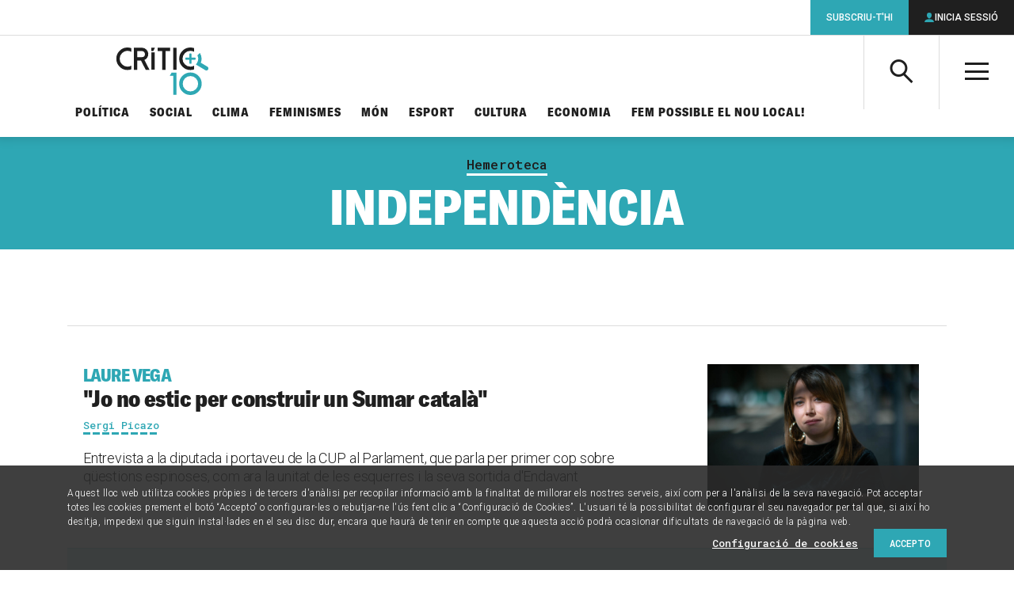

--- FILE ---
content_type: text/html; charset=UTF-8
request_url: https://www.elcritic.cat/temes/hemeroteca/independencia
body_size: 34411
content:
<!doctype html>
<html lang="ca">

  <head>
  <meta charset="utf-8">
  <meta http-equiv="x-ua-compatible" content="ie=edge">
  <meta name="apple-mobile-web-app-capable" content="yes">
	<meta name="apple-touch-fullscreen" content="yes">
	<meta name="viewport" content="width=device-width, initial-scale=1.0, maximum-scale=1.0">
  	<meta property="og:site_name" content="Crític">
	<meta name="twitter:site:id" content="1548418610">
	<meta property="og:type" content="article">
	<meta name="twitter:card" content="summary_large_image">
	<title>Independència</title>
	<link rel="canonical" href="https://www.elcritic.cat/temes/hemeroteca/independencia">
	<meta name="description" content="Articles, reportatges i opinions sobre Independència">
	<meta property="og:title" content="Independència">
	<meta property="og:url" content="https://www.elcritic.cat/temes/hemeroteca/independencia">
	<meta property="og:description" content="Articles, reportatges i opinions sobre Independència">
	<meta property="og:image" content="https://www.elcritic.cat/app/themes/critic/dist/images/social.jpg">
	<meta name="twitter:title" content="Independència">
	<meta name="twitter:url" content="https://www.elcritic.cat/temes/hemeroteca/independencia">
	<meta name="twitter:description" content="Articles, reportatges i opinions sobre Independència">
	<meta name="twitter:image" content="https://www.elcritic.cat/app/themes/critic/dist/images/social.jpg">
<meta name='robots' content='index, follow, max-image-preview:large, max-snippet:-1, max-video-preview:-1' />

	<!-- This site is optimized with the Yoast SEO Premium plugin v22.9 (Yoast SEO v22.9) - https://yoast.com/wordpress/plugins/seo/ -->
	<title>Independència Archives - Crític</title>
	<link rel="canonical" href="https://www.elcritic.cat/temes/hemeroteca/independencia" />
	<link rel="next" href="https://www.elcritic.cat/temes/hemeroteca/independencia/page/2" />
	<meta property="og:locale" content="ca_ES" />
	<meta property="og:type" content="article" />
	<meta property="og:title" content="Independència Archives" />
	<meta property="og:url" content="https://www.elcritic.cat/temes/hemeroteca/independencia" />
	<meta property="og:site_name" content="Crític" />
	<meta name="twitter:card" content="summary_large_image" />
	<script type="application/ld+json" class="yoast-schema-graph">{"@context":"https://schema.org","@graph":[{"@type":"CollectionPage","@id":"https://www.elcritic.cat/temes/hemeroteca/independencia","url":"https://www.elcritic.cat/temes/hemeroteca/independencia","name":"Independència Archives - Crític","isPartOf":{"@id":"https://www.elcritic.cat/#website"},"primaryImageOfPage":{"@id":"https://www.elcritic.cat/temes/hemeroteca/independencia#primaryimage"},"image":{"@id":"https://www.elcritic.cat/temes/hemeroteca/independencia#primaryimage"},"thumbnailUrl":"https://www.elcritic.cat/app/uploads/2025/11/portada-002-1.jpg","breadcrumb":{"@id":"https://www.elcritic.cat/temes/hemeroteca/independencia#breadcrumb"},"inLanguage":"ca"},{"@type":"ImageObject","inLanguage":"ca","@id":"https://www.elcritic.cat/temes/hemeroteca/independencia#primaryimage","url":"https://www.elcritic.cat/app/uploads/2025/11/portada-002-1.jpg","contentUrl":"https://www.elcritic.cat/app/uploads/2025/11/portada-002-1.jpg","width":2300,"height":1294,"caption":"Foto: IVAN GIMÉNEZ"},{"@type":"BreadcrumbList","@id":"https://www.elcritic.cat/temes/hemeroteca/independencia#breadcrumb","itemListElement":[{"@type":"ListItem","position":1,"name":"Home","item":"https://www.elcritic.cat/"},{"@type":"ListItem","position":2,"name":"Independència"}]},{"@type":"WebSite","@id":"https://www.elcritic.cat/#website","url":"https://www.elcritic.cat/","name":"Crític","description":"Periodisme d&#039;investigació","potentialAction":[{"@type":"SearchAction","target":{"@type":"EntryPoint","urlTemplate":"https://www.elcritic.cat/?s={search_term_string}"},"query-input":"required name=search_term_string"}],"inLanguage":"ca"}]}</script>
	<!-- / Yoast SEO Premium plugin. -->


<link rel='dns-prefetch' href='//www.elcritic.cat' />
<link rel='dns-prefetch' href='//js.stripe.com' />
<link rel="alternate" type="application/rss+xml" title="Crític &raquo; Independència Canal de les etiquetes" href="https://www.elcritic.cat/temes/hemeroteca/independencia/feed" />
<link rel='stylesheet' id='wc-blocks-vendors-style-css' href='https://www.elcritic.cat/app/plugins/woocommerce/packages/woocommerce-blocks/build/wc-blocks-vendors-style.css?ver=10.0.6' type='text/css' media='all' />
<link rel='stylesheet' id='wc-blocks-style-css' href='https://www.elcritic.cat/app/plugins/woocommerce/packages/woocommerce-blocks/build/wc-blocks-style.css?ver=10.0.6' type='text/css' media='all' />
<style id='global-styles-inline-css' type='text/css'>
body{--wp--preset--color--black: #000000;--wp--preset--color--cyan-bluish-gray: #abb8c3;--wp--preset--color--white: #ffffff;--wp--preset--color--pale-pink: #f78da7;--wp--preset--color--vivid-red: #cf2e2e;--wp--preset--color--luminous-vivid-orange: #ff6900;--wp--preset--color--luminous-vivid-amber: #fcb900;--wp--preset--color--light-green-cyan: #7bdcb5;--wp--preset--color--vivid-green-cyan: #00d084;--wp--preset--color--pale-cyan-blue: #8ed1fc;--wp--preset--color--vivid-cyan-blue: #0693e3;--wp--preset--color--vivid-purple: #9b51e0;--wp--preset--gradient--vivid-cyan-blue-to-vivid-purple: linear-gradient(135deg,rgba(6,147,227,1) 0%,rgb(155,81,224) 100%);--wp--preset--gradient--light-green-cyan-to-vivid-green-cyan: linear-gradient(135deg,rgb(122,220,180) 0%,rgb(0,208,130) 100%);--wp--preset--gradient--luminous-vivid-amber-to-luminous-vivid-orange: linear-gradient(135deg,rgba(252,185,0,1) 0%,rgba(255,105,0,1) 100%);--wp--preset--gradient--luminous-vivid-orange-to-vivid-red: linear-gradient(135deg,rgba(255,105,0,1) 0%,rgb(207,46,46) 100%);--wp--preset--gradient--very-light-gray-to-cyan-bluish-gray: linear-gradient(135deg,rgb(238,238,238) 0%,rgb(169,184,195) 100%);--wp--preset--gradient--cool-to-warm-spectrum: linear-gradient(135deg,rgb(74,234,220) 0%,rgb(151,120,209) 20%,rgb(207,42,186) 40%,rgb(238,44,130) 60%,rgb(251,105,98) 80%,rgb(254,248,76) 100%);--wp--preset--gradient--blush-light-purple: linear-gradient(135deg,rgb(255,206,236) 0%,rgb(152,150,240) 100%);--wp--preset--gradient--blush-bordeaux: linear-gradient(135deg,rgb(254,205,165) 0%,rgb(254,45,45) 50%,rgb(107,0,62) 100%);--wp--preset--gradient--luminous-dusk: linear-gradient(135deg,rgb(255,203,112) 0%,rgb(199,81,192) 50%,rgb(65,88,208) 100%);--wp--preset--gradient--pale-ocean: linear-gradient(135deg,rgb(255,245,203) 0%,rgb(182,227,212) 50%,rgb(51,167,181) 100%);--wp--preset--gradient--electric-grass: linear-gradient(135deg,rgb(202,248,128) 0%,rgb(113,206,126) 100%);--wp--preset--gradient--midnight: linear-gradient(135deg,rgb(2,3,129) 0%,rgb(40,116,252) 100%);--wp--preset--font-size--small: 13px;--wp--preset--font-size--medium: 20px;--wp--preset--font-size--large: 36px;--wp--preset--font-size--x-large: 42px;--wp--preset--spacing--20: 0.44rem;--wp--preset--spacing--30: 0.67rem;--wp--preset--spacing--40: 1rem;--wp--preset--spacing--50: 1.5rem;--wp--preset--spacing--60: 2.25rem;--wp--preset--spacing--70: 3.38rem;--wp--preset--spacing--80: 5.06rem;--wp--preset--shadow--natural: 6px 6px 9px rgba(0, 0, 0, 0.2);--wp--preset--shadow--deep: 12px 12px 50px rgba(0, 0, 0, 0.4);--wp--preset--shadow--sharp: 6px 6px 0px rgba(0, 0, 0, 0.2);--wp--preset--shadow--outlined: 6px 6px 0px -3px rgba(255, 255, 255, 1), 6px 6px rgba(0, 0, 0, 1);--wp--preset--shadow--crisp: 6px 6px 0px rgba(0, 0, 0, 1);}body { margin: 0; }.wp-site-blocks > .alignleft { float: left; margin-right: 2em; }.wp-site-blocks > .alignright { float: right; margin-left: 2em; }.wp-site-blocks > .aligncenter { justify-content: center; margin-left: auto; margin-right: auto; }:where(.is-layout-flex){gap: 0.5em;}:where(.is-layout-grid){gap: 0.5em;}body .is-layout-flow > .alignleft{float: left;margin-inline-start: 0;margin-inline-end: 2em;}body .is-layout-flow > .alignright{float: right;margin-inline-start: 2em;margin-inline-end: 0;}body .is-layout-flow > .aligncenter{margin-left: auto !important;margin-right: auto !important;}body .is-layout-constrained > .alignleft{float: left;margin-inline-start: 0;margin-inline-end: 2em;}body .is-layout-constrained > .alignright{float: right;margin-inline-start: 2em;margin-inline-end: 0;}body .is-layout-constrained > .aligncenter{margin-left: auto !important;margin-right: auto !important;}body .is-layout-constrained > :where(:not(.alignleft):not(.alignright):not(.alignfull)){margin-left: auto !important;margin-right: auto !important;}body .is-layout-flex{display: flex;}body .is-layout-flex{flex-wrap: wrap;align-items: center;}body .is-layout-flex > *{margin: 0;}body .is-layout-grid{display: grid;}body .is-layout-grid > *{margin: 0;}body{padding-top: 0px;padding-right: 0px;padding-bottom: 0px;padding-left: 0px;}a:where(:not(.wp-element-button)){text-decoration: underline;}.wp-element-button, .wp-block-button__link{background-color: #32373c;border-width: 0;color: #fff;font-family: inherit;font-size: inherit;line-height: inherit;padding: calc(0.667em + 2px) calc(1.333em + 2px);text-decoration: none;}.has-black-color{color: var(--wp--preset--color--black) !important;}.has-cyan-bluish-gray-color{color: var(--wp--preset--color--cyan-bluish-gray) !important;}.has-white-color{color: var(--wp--preset--color--white) !important;}.has-pale-pink-color{color: var(--wp--preset--color--pale-pink) !important;}.has-vivid-red-color{color: var(--wp--preset--color--vivid-red) !important;}.has-luminous-vivid-orange-color{color: var(--wp--preset--color--luminous-vivid-orange) !important;}.has-luminous-vivid-amber-color{color: var(--wp--preset--color--luminous-vivid-amber) !important;}.has-light-green-cyan-color{color: var(--wp--preset--color--light-green-cyan) !important;}.has-vivid-green-cyan-color{color: var(--wp--preset--color--vivid-green-cyan) !important;}.has-pale-cyan-blue-color{color: var(--wp--preset--color--pale-cyan-blue) !important;}.has-vivid-cyan-blue-color{color: var(--wp--preset--color--vivid-cyan-blue) !important;}.has-vivid-purple-color{color: var(--wp--preset--color--vivid-purple) !important;}.has-black-background-color{background-color: var(--wp--preset--color--black) !important;}.has-cyan-bluish-gray-background-color{background-color: var(--wp--preset--color--cyan-bluish-gray) !important;}.has-white-background-color{background-color: var(--wp--preset--color--white) !important;}.has-pale-pink-background-color{background-color: var(--wp--preset--color--pale-pink) !important;}.has-vivid-red-background-color{background-color: var(--wp--preset--color--vivid-red) !important;}.has-luminous-vivid-orange-background-color{background-color: var(--wp--preset--color--luminous-vivid-orange) !important;}.has-luminous-vivid-amber-background-color{background-color: var(--wp--preset--color--luminous-vivid-amber) !important;}.has-light-green-cyan-background-color{background-color: var(--wp--preset--color--light-green-cyan) !important;}.has-vivid-green-cyan-background-color{background-color: var(--wp--preset--color--vivid-green-cyan) !important;}.has-pale-cyan-blue-background-color{background-color: var(--wp--preset--color--pale-cyan-blue) !important;}.has-vivid-cyan-blue-background-color{background-color: var(--wp--preset--color--vivid-cyan-blue) !important;}.has-vivid-purple-background-color{background-color: var(--wp--preset--color--vivid-purple) !important;}.has-black-border-color{border-color: var(--wp--preset--color--black) !important;}.has-cyan-bluish-gray-border-color{border-color: var(--wp--preset--color--cyan-bluish-gray) !important;}.has-white-border-color{border-color: var(--wp--preset--color--white) !important;}.has-pale-pink-border-color{border-color: var(--wp--preset--color--pale-pink) !important;}.has-vivid-red-border-color{border-color: var(--wp--preset--color--vivid-red) !important;}.has-luminous-vivid-orange-border-color{border-color: var(--wp--preset--color--luminous-vivid-orange) !important;}.has-luminous-vivid-amber-border-color{border-color: var(--wp--preset--color--luminous-vivid-amber) !important;}.has-light-green-cyan-border-color{border-color: var(--wp--preset--color--light-green-cyan) !important;}.has-vivid-green-cyan-border-color{border-color: var(--wp--preset--color--vivid-green-cyan) !important;}.has-pale-cyan-blue-border-color{border-color: var(--wp--preset--color--pale-cyan-blue) !important;}.has-vivid-cyan-blue-border-color{border-color: var(--wp--preset--color--vivid-cyan-blue) !important;}.has-vivid-purple-border-color{border-color: var(--wp--preset--color--vivid-purple) !important;}.has-vivid-cyan-blue-to-vivid-purple-gradient-background{background: var(--wp--preset--gradient--vivid-cyan-blue-to-vivid-purple) !important;}.has-light-green-cyan-to-vivid-green-cyan-gradient-background{background: var(--wp--preset--gradient--light-green-cyan-to-vivid-green-cyan) !important;}.has-luminous-vivid-amber-to-luminous-vivid-orange-gradient-background{background: var(--wp--preset--gradient--luminous-vivid-amber-to-luminous-vivid-orange) !important;}.has-luminous-vivid-orange-to-vivid-red-gradient-background{background: var(--wp--preset--gradient--luminous-vivid-orange-to-vivid-red) !important;}.has-very-light-gray-to-cyan-bluish-gray-gradient-background{background: var(--wp--preset--gradient--very-light-gray-to-cyan-bluish-gray) !important;}.has-cool-to-warm-spectrum-gradient-background{background: var(--wp--preset--gradient--cool-to-warm-spectrum) !important;}.has-blush-light-purple-gradient-background{background: var(--wp--preset--gradient--blush-light-purple) !important;}.has-blush-bordeaux-gradient-background{background: var(--wp--preset--gradient--blush-bordeaux) !important;}.has-luminous-dusk-gradient-background{background: var(--wp--preset--gradient--luminous-dusk) !important;}.has-pale-ocean-gradient-background{background: var(--wp--preset--gradient--pale-ocean) !important;}.has-electric-grass-gradient-background{background: var(--wp--preset--gradient--electric-grass) !important;}.has-midnight-gradient-background{background: var(--wp--preset--gradient--midnight) !important;}.has-small-font-size{font-size: var(--wp--preset--font-size--small) !important;}.has-medium-font-size{font-size: var(--wp--preset--font-size--medium) !important;}.has-large-font-size{font-size: var(--wp--preset--font-size--large) !important;}.has-x-large-font-size{font-size: var(--wp--preset--font-size--x-large) !important;}
.wp-block-navigation a:where(:not(.wp-element-button)){color: inherit;}
:where(.wp-block-post-template.is-layout-flex){gap: 1.25em;}:where(.wp-block-post-template.is-layout-grid){gap: 1.25em;}
:where(.wp-block-columns.is-layout-flex){gap: 2em;}:where(.wp-block-columns.is-layout-grid){gap: 2em;}
.wp-block-pullquote{font-size: 1.5em;line-height: 1.6;}
</style>
<link rel='stylesheet' id='contact-form-7-css' href='https://www.elcritic.cat/app/plugins/contact-form-7/includes/css/styles.css?ver=5.7.6' type='text/css' media='all' />
<link rel='stylesheet' id='pmpro_frontend-css' href='https://www.elcritic.cat/app/plugins/paid-memberships-pro/css/frontend.css?ver=2.10.7' type='text/css' media='screen' />
<link rel='stylesheet' id='pmpro_print-css' href='https://www.elcritic.cat/app/plugins/paid-memberships-pro/css/print.css?ver=2.10.7' type='text/css' media='print' />
<link rel='stylesheet' id='pmprorh_frontend-css' href='https://www.elcritic.cat/app/plugins/pmpro-mailchimp/css/pmpromc.css?ver=6.5.5' type='text/css' media='all' />
<link rel='stylesheet' id='woocommerce-layout-css' href='https://www.elcritic.cat/app/plugins/woocommerce/assets/css/woocommerce-layout.css?ver=7.7.2' type='text/css' media='all' />
<link rel='stylesheet' id='woocommerce-smallscreen-css' href='https://www.elcritic.cat/app/plugins/woocommerce/assets/css/woocommerce-smallscreen.css?ver=7.7.2' type='text/css' media='only screen and (max-width: 768px)' />
<link rel='stylesheet' id='woocommerce-general-css' href='https://www.elcritic.cat/app/plugins/woocommerce/assets/css/woocommerce.css?ver=7.7.2' type='text/css' media='all' />
<style id='woocommerce-inline-inline-css' type='text/css'>
.woocommerce form .form-row .required { visibility: visible; }
</style>
<link rel='stylesheet' id='sage/main.css-css' href='https://www.elcritic.cat/app/themes/critic/dist/styles/main.css' type='text/css' media='all' />
<script type="text/javascript" src="https://www.elcritic.cat/wp/wp-includes/js/jquery/jquery.min.js?ver=3.7.1" id="jquery-core-js"></script>
<script type="text/javascript" src="https://www.elcritic.cat/wp/wp-includes/js/jquery/jquery-migrate.min.js?ver=3.4.1" id="jquery-migrate-js"></script>
  <link rel="apple-touch-icon" sizes="180x180" href="https://www.elcritic.cat/app/themes/critic/dist/images/icons/apple-touch-icon.png">
  <link rel="icon" type="image/png" sizes="32x32" href="https://www.elcritic.cat/app/themes/critic/dist/images/icons/favicon-32x32.png">
  <link rel="icon" type="image/png" sizes="16x16" href="https://www.elcritic.cat/app/themes/critic/dist/images/icons/favicon-16x16.png">
  <link rel="manifest" href="https://www.elcritic.cat/app/themes/critic/dist/images/icons/site.webmanifest">
  <link rel="mask-icon" href="https://www.elcritic.cat/app/themes/critic/dist/images/icons/safari-pinned-tab.svg" color="#2ea7b4">
  <meta name="msapplication-TileColor" content="#2ea7b4">
  <meta name="theme-color" content="#ffffff">
	<link rel="shortcut icon" href="https://www.elcritic.cat/app/themes/critic/dist/images/icons/favicon.ico">
	<noscript><style>.woocommerce-product-gallery{ opacity: 1 !important; }</style></noscript>
	<script async src="https://www.googletagmanager.com/gtag/js?id=UA-51760031-1"></script>
<script>
  window.dataLayer = window.dataLayer || [];
  function gtag(){dataLayer.push(arguments);}
  gtag('js', new Date());
  gtag('config', 'UA-51760031-1', {
    'custom_map': {'dimension1': 'contentType', 'dimension2': 'author'}
  });
</script>		<style type="text/css" id="wp-custom-css">
			form.generic-form label  {
	margin-bottom: 1.5625rem !important;
}		</style>
		  <script async src="https://www.googletagservices.com/tag/js/gpt.js"></script>
  <script>
    var map_mega_banner_roba;
    var map_mega_banner_mobile;
    var googletag = googletag || {};
    googletag.cmd = googletag.cmd || [];
    googletag.cmd.push(function() {
        map_mega_banner_roba = googletag.sizeMapping().addSize([938, 0], [[900, 250], [900, 90]]).addSize([768, 0], [728, 90]).addSize([320, 0], [[300, 250], [300, 300], [300, 600]]).build();
        map_mega_banner_mobile = googletag.sizeMapping().addSize([938, 0], [[900, 250], [900, 90]]).addSize([768, 0], [728, 90]).addSize([320, 0], [320, 50]).build();
          googletag.defineSlot('/21678664401/actualitatlist_megabanner', [[728, 90], [900, 250], [900, 90]], 'div-gpt-ad-1516356688403-1').defineSizeMapping(map_mega_banner_mobile).addService(googletag.pubads());
        googletag.defineSlot('/21678664401/actualitatlist_roba_1', [[300, 300], [300, 250], [300, 600]], 'div-gpt-ad-1516356688403-2').addService(googletag.pubads());
        googletag.defineSlot('/21678664401/actualitatlist_roba_2', [[300, 300], [300, 250], [300, 600]], 'div-gpt-ad-1516356688403-3').addService(googletag.pubads());
        googletag.defineSlot('/21678664401/actualitatlist_roba_3', [[300, 300], [300, 250], [300, 600]], 'div-gpt-ad-1516356688403-4').addService(googletag.pubads());
        googletag.defineSlot('/21678664401/actualitatlist_roba_4', [[300, 300], [300, 250], [300, 600]], 'div-gpt-ad-1516356688403-5').addService(googletag.pubads());
          googletag.defineSlot('/21678664401/subscription_banner', [[300, 600], [300, 600], [300, 600]], 'div-gpt-ad-1516356758267-11').addService(googletag.pubads());
        googletag.pubads().setTargeting('section', ['Hemeroteca']);
        // googletag.pubads().enableSingleRequest();
        googletag.pubads().collapseEmptyDivs(true);
        googletag.enableServices();
      });
  </script>
    
  
  <script>function loadScript(a){var b=document.getElementsByTagName("head")[0],c=document.createElement("script");c.type="text/javascript",c.src="https://tracker.metricool.com/resources/be.js",c.onreadystatechange=a,c.onload=a,b.appendChild(c)}loadScript(function(){beTracker.t({hash:"69cd7689aeebfbb971d7c02ea22b095b"})});</script>
</head>

  <body class="archive tag tag-independencia tag-68 theme-critic/resources woocommerce-no-js app-data index-data archive-data tag-data tag-68-data tag-independencia-data">
        <header class="main-header">
  <div class="inner" style="padding: 15px !important;">
    <a class="brand" href="https://www.elcritic.cat/" title="Portada">

      <svg style="width: 100%;
        height: 100%;
        max-height: 60px;" id="Capa_1" data-name="Capa 1" xmlns="http://www.w3.org/2000/svg" viewBox="0 0 471.96 243.6">
        <defs>
          <style>.cls-1 {
              fill: #fff;
            }

            .cls-2 {
              fill: #2ea8b4;
            }

            .cls-3 {
              fill: #1f1f1f;
            }</style>
        </defs>
        <path class="cls-1" d="M282.7,163.42h0Z" transform="translate(-47.59 -49.15)"></path>
        <path class="cls-2"
              d="M453.61,108.94a2.68,2.68,0,0,1-2.63,2.65H432.54v18.56a2.6,2.6,0,0,1-.78,1.86,2.57,2.57,0,0,1-1.86.79h-5.26a2.49,2.49,0,0,1-1.85-.79,2.53,2.53,0,0,1-.79-1.86V111.59H403.56a2.68,2.68,0,0,1-2.63-2.65v-5.3a2.58,2.58,0,0,1,.78-1.87,2.52,2.52,0,0,1,1.85-.78H422V82.43a2.53,2.53,0,0,1,.79-1.86,2.49,2.49,0,0,1,1.85-.79h5.27a2.49,2.49,0,0,1,1.85.79,2.54,2.54,0,0,1,.78,1.86V101H451a2.66,2.66,0,0,1,2.63,2.65Z"
              transform="translate(-47.59 -49.15)"></path>
        <path class="cls-2"
              d="M475.47,76.66l-12.39,13a44.24,44.24,0,0,1,2.66,7.6,39.15,39.15,0,0,1-4.48,30.61,42.24,42.24,0,0,1-6.42,8.33l24.24,14.43-.13.06,24.84,14.87a9.59,9.59,0,0,0,4.94,1.56h.53a10.68,10.68,0,0,0,2.4-.34,10.61,10.61,0,0,0,7.9-9.9v-.45a10.29,10.29,0,0,0-.34-2.4h0a10.05,10.05,0,0,0-4.73-6.41l-33.93-20.38a57.92,57.92,0,0,0-5.09-50.55"
              transform="translate(-47.59 -49.15)"></path>
        <path class="cls-3"
              d="M104.92,147.3A39.25,39.25,0,0,0,124,142.48v18.73a56.17,56.17,0,0,1-19.08,3.32A55.06,55.06,0,0,1,64.4,147.62a55.73,55.73,0,0,1-16.81-40.78A55.75,55.75,0,0,1,64.4,66.06a55.06,55.06,0,0,1,40.52-16.91A57.38,57.38,0,0,1,124,52.39V71.2a39.75,39.75,0,0,0-47.51,7,39.14,39.14,0,0,0-11.78,28.61,39.12,39.12,0,0,0,11.78,28.61,38.62,38.62,0,0,0,28.43,11.85"
              transform="translate(-47.59 -49.15)"></path>
        <path class="cls-3"
              d="M217.37,163.43H198.13l-24.58-47.66H154.32v47.66h-17V50.34h41.47A31,31,0,0,1,201.67,60a32.61,32.61,0,0,1,4,41.33,32.05,32.05,0,0,1-14.21,11.85Zm-38.63-64.8a15.48,15.48,0,0,0,15.39-15.5,15.28,15.28,0,0,0-4.48-11.06,14.87,14.87,0,0,0-10.91-4.58H154.32V98.63Z"
              transform="translate(-47.59 -49.15)"></path>
        <polygon class="cls-3" points="197.45 1.31 179.47 1.31 179.47 17.9 189.68 17.9 197.45 1.31"></polygon>
        <rect class="cls-3" x="179.47" y="24.86" width="17.04" height="88.66"></rect>
        <polygon class="cls-3"
                 points="276.03 1.19 211.32 1.19 211.32 18.33 235.11 18.33 235.11 114.27 252.23 114.27 252.23 18.34 276.03 18.34 276.03 1.19"></polygon>
        <rect class="cls-3" x="291.5" y="1.35" width="17.04" height="112.93"></rect>
        <path class="cls-3"
              d="M427.5,49.15h-.79A55,55,0,0,0,386.6,66.06a55.72,55.72,0,0,0-16.8,40.45v.66a55.72,55.72,0,0,0,16.8,40.45,55,55,0,0,0,40.19,16.91h.69a56.39,56.39,0,0,0,18.72-3.32V142.48a39.29,39.29,0,0,1-19.08,4.83,38.63,38.63,0,0,1-28.43-11.86,39.12,39.12,0,0,1-11.78-28.61,39.14,39.14,0,0,1,11.78-28.61A38.5,38.5,0,0,1,427.12,66.3h.19a38.91,38.91,0,0,1,18.89,4.9V52.39a57.32,57.32,0,0,0-18.7-3.24"
              transform="translate(-47.59 -49.15)"></path>
        <path class="cls-2"
              d="M427.27,195.54A39.49,39.49,0,1,0,466.76,235a39.52,39.52,0,0,0-39.49-39.48m0,97.21A57.73,57.73,0,1,1,485,235a57.79,57.79,0,0,1-57.73,57.73"
              transform="translate(-47.59 -49.15)"></path>
        <polygon class="cls-2"
                 points="291.97 144.91 273.79 144.91 282.89 129.41 308.54 129.41 308.54 242.34 291.97 242.34 291.97 144.91"></polygon>
      </svg>

    </a>
    <a class="action-search icon-search" aria-controls="header-search-box"><span
        class="a-hidden">Cerca</span></a>
    <div id="header-search-box" class="search-box" aria-hidden="true">
      <form role="search" method="get" class="search-form" action="https://www.elcritic.cat/">
        <label>
          <span class="a-hidden">Cerca per...</span>
          <input type="search" class="search-field" name="s">
        </label>
        <button class="search-submit icon-search"><span class="a-hidden">Cerca</span></button>
      </form>
    </div>
    <a class="action-menu icon-menu" aria-hidden="true"><span class="a-hidden">Menú</span></a>
    <div id="header-tablet-drawer" class="nav-drawer">
      <nav class="nav-primary" role="navigation">
                  <ul id="menu-seccions-temes" class="main-list"><li id="menu-item-271" class="menu-item menu-item-type-post_type menu-item-object-page menu-item-271"><a href="https://www.elcritic.cat/temes/politica">Política</a></li>
<li id="menu-item-272" class="menu-item menu-item-type-post_type menu-item-object-page menu-item-272"><a href="https://www.elcritic.cat/temes/social">Social</a></li>
<li id="menu-item-34559" class="menu-item menu-item-type-post_type menu-item-object-page menu-item-34559"><a href="https://www.elcritic.cat/temes/clima">Clima</a></li>
<li id="menu-item-269" class="menu-item menu-item-type-post_type menu-item-object-page menu-item-269"><a href="https://www.elcritic.cat/temes/feminismes">Feminismes</a></li>
<li id="menu-item-270" class="menu-item menu-item-type-post_type menu-item-object-page menu-item-270"><a href="https://www.elcritic.cat/temes/mon">Món</a></li>
<li id="menu-item-268" class="menu-item menu-item-type-post_type menu-item-object-page menu-item-268"><a href="https://www.elcritic.cat/temes/esport">Esport</a></li>
<li id="menu-item-265" class="menu-item menu-item-type-post_type menu-item-object-page menu-item-265"><a href="https://www.elcritic.cat/temes/cultura">Cultura</a></li>
<li id="menu-item-266" class="menu-item menu-item-type-post_type menu-item-object-page menu-item-266"><a href="https://www.elcritic.cat/temes/economia">Economia</a></li>
<li id="menu-item-239358" class="menu-item menu-item-type-custom menu-item-object-custom menu-item-239358"><a href="https://www.elcritic.cat/estalvia-nou-local/">Fem possible el nou local!</a></li>
</ul>
                <div id="header-desktop-drawer" class="secondary-lists">
          <div class="secondary-group">
            <a class="group-title">Formats</a>
                          <ul id="menu-seccions-formats" class=""><li id="menu-item-261" class="menu-item menu-item-type-post_type menu-item-object-page menu-item-261"><a href="https://www.elcritic.cat/investigacio">Investigació</a></li>
<li id="menu-item-264" class="menu-item menu-item-type-post_type menu-item-object-page menu-item-264"><a href="https://www.elcritic.cat/reportatges">Reportatges</a></li>
<li id="menu-item-262" class="menu-item menu-item-type-post_type menu-item-object-page menu-item-262"><a href="https://www.elcritic.cat/noticies">Notícies</a></li>
<li id="menu-item-260" class="menu-item menu-item-type-post_type menu-item-object-page menu-item-260"><a href="https://www.elcritic.cat/entrevistes">Entrevistes</a></li>
<li id="menu-item-259" class="menu-item menu-item-type-post_type menu-item-object-page menu-item-259"><a href="https://www.elcritic.cat/dades">Dades</a></li>
<li id="menu-item-102009" class="menu-item menu-item-type-post_type menu-item-object-page menu-item-102009"><a href="https://www.elcritic.cat/perfils">Perfils</a></li>
<li id="menu-item-97712" class="menu-item menu-item-type-post_type menu-item-object-page menu-item-97712"><a href="https://www.elcritic.cat/podcasts">Pòdcasts</a></li>
<li id="menu-item-273" class="menu-item menu-item-type-post_type menu-item-object-page menu-item-273"><a href="https://www.elcritic.cat/opinio">Opinió</a></li>
</ul>
                      </div>
          <div class="third-group">
            <a class="group-title">Més</a>
                          <ul id="menu-seccions-mes" class=""><li id="menu-item-249622" class="menu-item menu-item-type-post_type menu-item-object-page menu-item-249622"><a href="https://www.elcritic.cat/mes/ecos-de-transformacio">Ecos de transformació</a></li>
<li id="menu-item-177774" class="menu-item menu-item-type-post_type menu-item-object-page menu-item-177774"><a href="https://www.elcritic.cat/mes/de-qui-son-els-pisos">De qui són els pisos a Barcelona?</a></li>
<li id="menu-item-163578" class="menu-item menu-item-type-post_type menu-item-object-page menu-item-163578"><a href="https://www.elcritic.cat/mes/infofacil">Infofàcil</a></li>
<li id="menu-item-102010" class="menu-item menu-item-type-post_type menu-item-object-page menu-item-102010"><a href="https://www.elcritic.cat/temes/ciutats">Ciutats</a></li>
<li id="menu-item-282" class="menu-item menu-item-type-post_type menu-item-object-page menu-item-282"><a href="https://www.elcritic.cat/mes/sostre-critic">Sostre Crític</a></li>
<li id="menu-item-281" class="menu-item menu-item-type-post_type menu-item-object-page menu-item-281"><a href="https://www.elcritic.cat/mes/legitima-defensa">Legítima defensa</a></li>
<li id="menu-item-50415" class="menu-item menu-item-type-post_type menu-item-object-page menu-item-50415"><a href="https://www.elcritic.cat/mes/ateneu-critic">Ateneu Crític</a></li>
<li id="menu-item-176318" class="menu-item menu-item-type-post_type menu-item-object-page menu-item-176318"><a href="https://www.elcritic.cat/mes/la-comunitat-de-critic">La Comunitat de CRÍTIC</a></li>
<li id="menu-item-79140" class="menu-item menu-item-type-post_type menu-item-object-page menu-item-79140"><a href="https://www.elcritic.cat/temes/cultura/el-gos-cosmopolita">El gos cosmopolita</a></li>
<li id="menu-item-61237" class="menu-item menu-item-type-post_type menu-item-object-page menu-item-61237"><a href="https://www.elcritic.cat/mes/upec">UPEC</a></li>
<li id="menu-item-81385" class="menu-item menu-item-type-post_type menu-item-object-page menu-item-81385"><a href="https://www.elcritic.cat/mes/el-futur-es-disputa-ara">El futur es disputa ara</a></li>
<li id="menu-item-278" class="menu-item menu-item-type-post_type menu-item-object-page menu-item-278"><a href="https://www.elcritic.cat/mes/espai-critic">Espai Crític</a></li>
<li id="menu-item-276" class="menu-item menu-item-type-post_type menu-item-object-page menu-item-276"><a href="https://www.elcritic.cat/mes/diners-a-contrallum">Diners a contrallum</a></li>
<li id="menu-item-102011" class="menu-item menu-item-type-post_type menu-item-object-page menu-item-102011"><a href="https://www.elcritic.cat/temes/especials">Especials electorals</a></li>
<li id="menu-item-156266" class="menu-item menu-item-type-post_type menu-item-object-page menu-item-156266"><a href="https://www.elcritic.cat/mes/histories-de-la-model">Històries de la Model</a></li>
</ul>
                      </div>
          <div class="extra-group">
                          <ul id="menu-seccions-corporatives" class=""><li id="menu-item-285" class="menu-item menu-item-type-post_type menu-item-object-page menu-item-285"><a href="https://www.elcritic.cat/sobre-critic/que-es-critic">Sobre Crític</a></li>
<li id="menu-item-283" class="menu-item menu-item-type-post_type menu-item-object-page menu-item-283"><a href="https://www.elcritic.cat/botiga">Botiga</a></li>
<li id="menu-item-284" class="menu-item menu-item-type-post_type menu-item-object-page menu-item-284"><a href="https://www.elcritic.cat/en-castellano">En castellano</a></li>
<li id="menu-item-286" class="menu-item menu-item-type-post_type menu-item-object-page menu-item-286"><a href="https://www.elcritic.cat/contacte">Contacte</a></li>
<li id="menu-item-287" class="menu-item menu-item-type-post_type menu-item-object-page menu-item-287"><a href="https://www.elcritic.cat/preguntes-mes-frequents">Preguntes freqüents</a></li>
<li id="menu-item-34560" class="menu-item menu-item-type-post_type menu-item-object-page menu-item-34560"><a href="https://www.elcritic.cat/temes/hemeroteca">Hemeroteca</a></li>
</ul>
                      </div>
          <div class="terms-group">
                          <ul id="menu-enllacos-legals" class=""><li id="menu-item-288" class="menu-item menu-item-type-post_type menu-item-object-page menu-item-privacy-policy menu-item-288"><a rel="privacy-policy" href="https://www.elcritic.cat/avis-legal">Avís legal i política de privacitat</a></li>
<li id="menu-item-50423" class="menu-item menu-item-type-post_type menu-item-object-page menu-item-50423"><a href="https://www.elcritic.cat/politica-de-cookies">Política de cookies</a></li>
<li id="menu-item-289" class="menu-item menu-item-type-post_type menu-item-object-page menu-item-289"><a href="https://www.elcritic.cat/condicions-generals-contractacio">Condicions generals de contractació</a></li>
</ul>
                      </div>
          <div class="social-group">
            <ul>
              <li><a class="icon-twitter" href="https://twitter.com/SentitCritic"
                     title="Perfil de Twitter de Crític" target="_blank" rel="nofollow"><span
                    class="a-hidden">Twitter</span></a></li>
              <li><a class="icon-facebook" href="https://www.facebook.com/SentitCritic"
                     title="Pàgina de Facebook de Crític" target="_blank" rel="nofollow"><span
                    class="a-hidden">Facebook</span></a></li>
              <li><a class="icon-youtube" href="https://www.youtube.com/channel/UCGFxdeUWz-NO0JuWjC2n9mA"
                     title="Canal de YouTube de Crític" target="_blank" rel="nofollow"><span
                    class="a-hidden">YouTube</span></a></li>
              <li><a class="icon-instagram" href="https://www.instagram.com/sentitcritic/"
                     title="Perfil d&#039;Instagram de Crític" target="_blank" rel="nofollow"><span
                    class="a-hidden">Instagram</span></a></li>
              <li><a class="icon-telegram" href="http://www.telegram.me/sentitcritic"
                     title="Perfil de Telegram de Crític" target="_blank" rel="nofollow"><span
                    class="a-hidden">Telegram</span></a></li>
            </ul>
          </div>
        </div>
      </nav>
    </div>
    <div id="main-nav-users">
      <a class="action-users icon-user"><span class="a-hidden">Àrea privada</span></a>
      <ul class="user-options">
                                        <li>
              <a class="option subscribe" href="https://www.elcritic.cat/subscripcions">Subscriu-t&#039;hi</a>
            </li>
                    <li>
            <a class="option open-login icon-user">Inicia sessió</a>
          </li>
              </ul>
    </div>
  </div>
</header>


    <main class="main" id="main-content" role="document">
            <style>
  .widget.ad blockquote::before, .widget.ad blockquote {
    content: none !important;
    display: block;
  }
</style>

<section class="widget ad  ">
  <div id="div-gpt-ad-1516356688403-1" class="ad-inner" style="margin-bottom: 1.75rem;">
          <script>
        googletag.cmd.push(function() { googletag.display('div-gpt-ad-1516356688403-1'); });
      </script>
      </div>
</section>

    <div class="section-header subsection">
  <div class="title">
    <div class="inner">
      <div class="centered">
        <div class="content">
          <a class="section" href="/temes/hemeroteca">Hemeroteca</a>
          <h1>Independència</h1>
        </div>
      </div>
    </div>
  </div>
</div>
  
  <div class="container-fluid">
  <section class="widget contents-list">
    <div id="post-list" data-page="1" data-pages="21" data-type="page">

    

  
      
          
      <div class="container">
<article class="has-image">

    <div class="image">
    <a href="https://www.elcritic.cat/entrevistes/laure-vega-jo-no-estic-per-construir-un-sumar-catala-aixo-no-te-res-a-veure-amb-un-front-desquerres-252428" title="Laure Vega: &#8220;Jo no estic per construir un Sumar català. Això no té res a veure amb un front d&#8217;esquerres&#8221;"><img src="https://www.elcritic.cat/app/uploads/2025/11/portada-002-1.jpg" class="attachment-post-thumbnail size-post-thumbnail wp-post-image" alt="" decoding="async" loading="lazy" srcset="https://www.elcritic.cat/app/uploads/2025/11/portada-002-1.jpg 2300w, https://www.elcritic.cat/app/uploads/2025/11/portada-002-1-300x169.jpg 300w, https://www.elcritic.cat/app/uploads/2025/11/portada-002-1-1024x576.jpg 1024w, https://www.elcritic.cat/app/uploads/2025/11/portada-002-1-768x432.jpg 768w, https://www.elcritic.cat/app/uploads/2025/11/portada-002-1-1536x864.jpg 1536w, https://www.elcritic.cat/app/uploads/2025/11/portada-002-1-2048x1152.jpg 2048w, https://www.elcritic.cat/app/uploads/2025/11/portada-002-1-600x338.jpg 600w" sizes="(max-width: 2300px) 100vw, 2300px" /></a>
  </div>
  
  <div class="content">

    
    
    <h1>
      <a href="https://www.elcritic.cat/entrevistes/laure-vega-jo-no-estic-per-construir-un-sumar-catala-aixo-no-te-res-a-veure-amb-un-front-desquerres-252428" title="Laure Vega: &#8220;Jo no estic per construir un Sumar català. Això no té res a veure amb un front d&#8217;esquerres&#8221;"><span class="name">Laure Vega</span> "Jo no estic per construir un Sumar català"</a>
      <a class="icon-bookmark-off open-login" tabindex="0" data-toggle="tooltip" data-placement="bottom" data-animation="false" title="Inicia sessió per desar el contingut i llegir-lo més tard">
      <span>Desa el contingut per llegir-lo més tard</span>
    </a>
      </h1>

          <p class="byline author vcard">Sergi Picazo</p>
    
    
          <h2>Entrevista a la diputada i portaveu de la CUP al Parlament, que parla per primer cop sobre qüestions espinoses, com ara la unitat de les esquerres i la seva sortida d&#039;Endavant</h2>
    
  </div>
</article>
</div>

          
      
          
      <div class="container">
<article class="opinion has-image">

    <div class="image">
    <a href="https://www.elcritic.cat/opinio/marc-andreu/un-pais-estrany-o-la-diada-dels-altres-catalans-246801" title="Un país estrany (o la Diada dels altres catalans)"><img src="https://www.elcritic.cat/app/uploads/2025/09/1ced7048-ae11-4998-a8fb-e033da0bc7d8-scaled.jpeg" class="attachment-post-thumbnail size-post-thumbnail wp-post-image" alt="" decoding="async" loading="lazy" srcset="https://www.elcritic.cat/app/uploads/2025/09/1ced7048-ae11-4998-a8fb-e033da0bc7d8-scaled.jpeg 2560w, https://www.elcritic.cat/app/uploads/2025/09/1ced7048-ae11-4998-a8fb-e033da0bc7d8-300x200.jpeg 300w, https://www.elcritic.cat/app/uploads/2025/09/1ced7048-ae11-4998-a8fb-e033da0bc7d8-1024x683.jpeg 1024w, https://www.elcritic.cat/app/uploads/2025/09/1ced7048-ae11-4998-a8fb-e033da0bc7d8-768x512.jpeg 768w, https://www.elcritic.cat/app/uploads/2025/09/1ced7048-ae11-4998-a8fb-e033da0bc7d8-1536x1024.jpeg 1536w, https://www.elcritic.cat/app/uploads/2025/09/1ced7048-ae11-4998-a8fb-e033da0bc7d8-2048x1366.jpeg 2048w, https://www.elcritic.cat/app/uploads/2025/09/1ced7048-ae11-4998-a8fb-e033da0bc7d8-600x400.jpeg 600w" sizes="(max-width: 2560px) 100vw, 2560px" /></a>
  </div>
  
  <div class="content">

                  <div class="author h-card">
          <figure>
                      <img class="u-photo" src="https://www.elcritic.cat/app/uploads/2018/05/marc-andreu-298x298.jpg" alt="Marc Andreu">
                    </figure>
          <div class="info">
            <p class="name p-name u-url"><a href="https://www.elcritic.cat/opinio/marc-andreu">Marc Andreu</a></p>
          </div>
        </div>
          
    
    <h1>
      <a href="https://www.elcritic.cat/opinio/marc-andreu/un-pais-estrany-o-la-diada-dels-altres-catalans-246801" title="Un país estrany (o la Diada dels altres catalans)">Un país estrany (o la Diada dels altres catalans)</a>
      <a class="icon-bookmark-off open-login" tabindex="0" data-toggle="tooltip" data-placement="bottom" data-animation="false" title="Inicia sessió per desar el contingut i llegir-lo més tard">
      <span>Desa el contingut per llegir-lo més tard</span>
    </a>
      </h1>

    
    
          <h2>Per entendre aquest país estrany, cal conèixer el tríptic que formen la vesprada independentista del Fossar de les Moreres, l’ofrena al monument de Casanova i l’homenatge a Allende al Carmel</h2>
    
  </div>
</article>
</div>

          
      
          
      <div class="container">
<article class="has-image">

    <div class="image">
    <a href="https://www.elcritic.cat/entrevistes/albert-botran-no-pot-ser-que-erc-estigui-en-crisi-i-que-la-cup-no-creixi-227729" title="Albert Botran: “La qüestió nacional et porta a aliances amb sectors no anticapitalistes”"><img src="https://www.elcritic.cat/app/uploads/2025/01/albert-botran-002.jpg" class="attachment-post-thumbnail size-post-thumbnail wp-post-image" alt="" decoding="async" loading="lazy" srcset="https://www.elcritic.cat/app/uploads/2025/01/albert-botran-002.jpg 2100w, https://www.elcritic.cat/app/uploads/2025/01/albert-botran-002-300x169.jpg 300w, https://www.elcritic.cat/app/uploads/2025/01/albert-botran-002-1024x576.jpg 1024w, https://www.elcritic.cat/app/uploads/2025/01/albert-botran-002-768x432.jpg 768w, https://www.elcritic.cat/app/uploads/2025/01/albert-botran-002-1536x864.jpg 1536w, https://www.elcritic.cat/app/uploads/2025/01/albert-botran-002-2048x1152.jpg 2048w, https://www.elcritic.cat/app/uploads/2025/01/albert-botran-002-600x337.jpg 600w" sizes="(max-width: 2100px) 100vw, 2100px" /></a>
  </div>
  
  <div class="content">

    
    
    <h1>
      <a href="https://www.elcritic.cat/entrevistes/albert-botran-no-pot-ser-que-erc-estigui-en-crisi-i-que-la-cup-no-creixi-227729" title="Albert Botran: “La qüestió nacional et porta a aliances amb sectors no anticapitalistes”"><span class="name">Albert Botran</span> “La qüestió nacional et porta a aliances amb sectors no anticapitalistes”</a>
      <a class="icon-bookmark-off open-login" tabindex="0" data-toggle="tooltip" data-placement="bottom" data-animation="false" title="Inicia sessió per desar el contingut i llegir-lo més tard">
      <span>Desa el contingut per llegir-lo més tard</span>
    </a>
      </h1>

          <p class="byline author vcard">Laura Aznar</p>
    
    
          <h2>Entrevista a l&#039;historiador, exdiputat de la CUP i autor del llibre &#039;Si Lenin aixequés el cap&#039; </h2>
    
  </div>
</article>
</div>

      
        <style>
  .widget.ad blockquote::before, .widget.ad blockquote {
    content: none !important;
    display: block;
  }
</style>

<section class="widget ad  ">
  <div id="div-gpt-ad-1516356688403-2" class="ad-inner" style="margin-bottom: 1.75rem;">
          <script>
        googletag.cmd.push(function() { googletag.display('div-gpt-ad-1516356688403-2'); });
      </script>
      </div>
</section>


        
          
      
          
      <div class="container">
<article class="opinion has-image">

    <div class="image">
    <a href="https://www.elcritic.cat/opinio/quina-esquerra-nacional-222689" title="Quina esquerra nacional?"><img src="https://www.elcritic.cat/app/uploads/2019/10/0141-768x526.jpg" class="attachment-post-thumbnail size-post-thumbnail wp-post-image" alt="" decoding="async" loading="lazy" /></a>
  </div>
  
  <div class="content">

                  <p class="byline author vcard opinion">Guillem Fuster, Roger Guimerà i Xavier Oca</p>
          
    
    <h1>
      <a href="https://www.elcritic.cat/opinio/quina-esquerra-nacional-222689" title="Quina esquerra nacional?">Quina esquerra nacional?</a>
      <a class="icon-bookmark-off open-login" tabindex="0" data-toggle="tooltip" data-placement="bottom" data-animation="false" title="Inicia sessió per desar el contingut i llegir-lo més tard">
      <span>Desa el contingut per llegir-lo més tard</span>
    </a>
      </h1>

    
    
          <h2>Rèplica constructiva a l’article de Xavier Domènech a CRÍTIC on defensava una major col·laboració entre les formacions de l&#039;esquerra catalana, ERC, els Comuns i la CUP</h2>
    
  </div>
</article>
</div>

          
      
          
      <div class="container">
<article class="opinion has-image">

    <div class="image">
    <a href="https://www.elcritic.cat/opinio/roger-pala-sergi-picazo/12-m-desfeta-de-independentisme-gir-a-la-dreta-i-tripartit-202796" title="12-M: desfeta de l&#8217;independentisme, gir a la dreta&#8230; i tripartit?"><img src="https://www.elcritic.cat/app/uploads/2024/05/salvador-illa-Jordi-Borras-ACN-ok.jpg" class="attachment-post-thumbnail size-post-thumbnail wp-post-image" alt="" decoding="async" loading="lazy" srcset="https://www.elcritic.cat/app/uploads/2024/05/salvador-illa-Jordi-Borras-ACN-ok.jpg 2136w, https://www.elcritic.cat/app/uploads/2024/05/salvador-illa-Jordi-Borras-ACN-ok-600x400.jpg 600w, https://www.elcritic.cat/app/uploads/2024/05/salvador-illa-Jordi-Borras-ACN-ok-300x200.jpg 300w, https://www.elcritic.cat/app/uploads/2024/05/salvador-illa-Jordi-Borras-ACN-ok-1024x683.jpg 1024w, https://www.elcritic.cat/app/uploads/2024/05/salvador-illa-Jordi-Borras-ACN-ok-768x512.jpg 768w, https://www.elcritic.cat/app/uploads/2024/05/salvador-illa-Jordi-Borras-ACN-ok-1536x1025.jpg 1536w, https://www.elcritic.cat/app/uploads/2024/05/salvador-illa-Jordi-Borras-ACN-ok-2048x1366.jpg 2048w" sizes="(max-width: 2136px) 100vw, 2136px" /></a>
  </div>
  
  <div class="content">

                  <div class="author h-card">
          <figure>
                      <img class="u-photo" src="https://www.elcritic.cat/app/uploads/2021/10/roger-i-sergi-quadrada-2-298x298.jpg" alt="Roger Palà i Sergi Picazo">
                    </figure>
          <div class="info">
            <p class="name p-name u-url"><a href="https://www.elcritic.cat/opinio/roger-pala-sergi-picazo">Roger Palà i Sergi Picazo</a></p>
          </div>
        </div>
          
    
    <h1>
      <a href="https://www.elcritic.cat/opinio/roger-pala-sergi-picazo/12-m-desfeta-de-independentisme-gir-a-la-dreta-i-tripartit-202796" title="12-M: desfeta de l&#8217;independentisme, gir a la dreta&#8230; i tripartit?">12-M: desfeta de l&#8217;independentisme, gir a la dreta&#8230; i tripartit?</a>
      <a class="icon-bookmark-off open-login" tabindex="0" data-toggle="tooltip" data-placement="bottom" data-animation="false" title="Inicia sessió per desar el contingut i llegir-lo més tard">
      <span>Desa el contingut per llegir-lo més tard</span>
    </a>
      </h1>

    
    
          <h2>Les eleccions poden suposar un punt d&#039;inflexió històric: hi podria haver un govern del PSC i dels Comuns amb el suport extern d&#039;ERC en la investidura, una sociovergència inèdita o una repetició electoral</h2>
    
  </div>
</article>
</div>

          
      
          
      <div class="container">
<article class="has-image">

    <div class="image">
    <a href="https://www.elcritic.cat/dades/es-veritat-que-els-joves-abracen-ultradreta-192678" title="Els joves s&#8217;estan fent d&#8217;extrema dreta?"><img src="https://www.elcritic.cat/app/uploads/2023/02/3afc0391-1e51-4467-8e0d-585da67b6c82-768x526.jpg" class="attachment-post-thumbnail size-post-thumbnail wp-post-image" alt="" decoding="async" loading="lazy" /></a>
  </div>
  
  <div class="content">

    
    
    <h1>
      <a href="https://www.elcritic.cat/dades/es-veritat-que-els-joves-abracen-ultradreta-192678" title="Els joves s&#8217;estan fent d&#8217;extrema dreta?">Els joves s'estan fent d'extrema dreta?</a>
      <a class="icon-bookmark-off open-login" tabindex="0" data-toggle="tooltip" data-placement="bottom" data-animation="false" title="Inicia sessió per desar el contingut i llegir-lo més tard">
      <span>Desa el contingut per llegir-lo més tard</span>
    </a>
      </h1>

          <p class="byline author vcard">Manel Riu</p>
    
    
          <h2>La generació Z destaca per la indiferència envers la independència, la llunyania amb la religió i un suport extraordinari a l&#039;esquerra entre les dones</h2>
    
  </div>
</article>
</div>

      
        <style>
  .widget.ad blockquote::before, .widget.ad blockquote {
    content: none !important;
    display: block;
  }
</style>

<section class="widget ad  ">
  <div id="div-gpt-ad-1516356688403-3" class="ad-inner" style="margin-bottom: 1.75rem;">
          <script>
        googletag.cmd.push(function() { googletag.display('div-gpt-ad-1516356688403-3'); });
      </script>
      </div>
</section>


        
          
      
          
      <div class="container">
<article class="opinion has-image">

    <div class="image">
    <a href="https://www.elcritic.cat/opinio/sergi-picazo/tot-es-terrorisme-190759" title="Tot és terrorisme"><img src="https://www.elcritic.cat/app/uploads/2017/12/Puigdemont_Junqueras_CUP-768x526.jpg" class="attachment-post-thumbnail size-post-thumbnail wp-post-image" alt="" decoding="async" loading="lazy" /></a>
  </div>
  
  <div class="content">

                  <div class="author h-card">
          <figure>
                      <img class="u-photo" src="https://www.elcritic.cat/app/uploads/2021/10/Captura-de-pantalla-2021-10-28-a-las-18.45.27-298x298.png" alt="Sergi Picazo">
                    </figure>
          <div class="info">
            <p class="name p-name u-url"><a href="https://www.elcritic.cat/opinio/sergi-picazo">Sergi Picazo</a></p>
          </div>
        </div>
          
    
    <h1>
      <a href="https://www.elcritic.cat/opinio/sergi-picazo/tot-es-terrorisme-190759" title="Tot és terrorisme">Tot és terrorisme</a>
      <a class="icon-bookmark-off open-login" tabindex="0" data-toggle="tooltip" data-placement="bottom" data-animation="false" title="Inicia sessió per desar el contingut i llegir-lo més tard">
      <span>Desa el contingut per llegir-lo més tard</span>
    </a>
      </h1>

    
    
          <h2>Més enllà de les giragonses de la Llei d’amnistia i de les trampes dels jutges d’extrema dreta, el problema rau en l’ús històric que s’ha fet del concepte de terrorisme a l&#039;Estat espanyol</h2>
    
  </div>
</article>
</div>

          
      
          
      <div class="container">
<article class="has-image">

    <div class="image">
    <a href="https://www.elcritic.cat/reportatges/la-cup-sesta-refundant-texpliquem-com-ho-vol-fer-i-que-canviara-a-partir-dara-181144" title="La CUP s&#8217;està refundant: t&#8217;expliquem com ho vol fer i què canviarà a partir d&#8217;ara"><img src="https://www.elcritic.cat/app/uploads/2023/11/30120064-586d-4bc5-8e56-eb6490f0ab5d-1.jpg" class="attachment-post-thumbnail size-post-thumbnail wp-post-image" alt="" decoding="async" loading="lazy" srcset="https://www.elcritic.cat/app/uploads/2023/11/30120064-586d-4bc5-8e56-eb6490f0ab5d-1.jpg 1200w, https://www.elcritic.cat/app/uploads/2023/11/30120064-586d-4bc5-8e56-eb6490f0ab5d-1-600x400.jpg 600w, https://www.elcritic.cat/app/uploads/2023/11/30120064-586d-4bc5-8e56-eb6490f0ab5d-1-300x200.jpg 300w, https://www.elcritic.cat/app/uploads/2023/11/30120064-586d-4bc5-8e56-eb6490f0ab5d-1-1024x683.jpg 1024w, https://www.elcritic.cat/app/uploads/2023/11/30120064-586d-4bc5-8e56-eb6490f0ab5d-1-768x512.jpg 768w" sizes="(max-width: 1200px) 100vw, 1200px" /></a>
  </div>
  
  <div class="content">

    
    
    <h1>
      <a href="https://www.elcritic.cat/reportatges/la-cup-sesta-refundant-texpliquem-com-ho-vol-fer-i-que-canviara-a-partir-dara-181144" title="La CUP s&#8217;està refundant: t&#8217;expliquem com ho vol fer i què canviarà a partir d&#8217;ara">Tot el que vols saber sobre la refundació de la CUP</a>
      <a class="icon-bookmark-off open-login" tabindex="0" data-toggle="tooltip" data-placement="bottom" data-animation="false" title="Inicia sessió per desar el contingut i llegir-lo més tard">
      <span>Desa el contingut per llegir-lo més tard</span>
    </a>
      </h1>

          <p class="byline author vcard">Laura Aznar </p>
    
    
          <h2>Com es farà el Procés de Garbí? Què el motiva? S&#039;obrirà a altres organitzacions i moviments socials? Hi haurà un canvi de sigles? </h2>
    
  </div>
</article>
</div>

          
      
          
      <div class="container">
<article class="opinion has-image">

    <div class="image">
    <a href="https://www.elcritic.cat/opinio/roger-pala/que-es-el-quart-espai-indepe-i-per-que-pot-fer-trontollar-el-sobiranisme-182374" title="Què és el quart espai &#8216;indepe&#8217; i per què pot fer trontollar el sobiranisme"><img src="https://www.elcritic.cat/app/uploads/2018/10/foto_3336734-768x526.jpg" class="attachment-post-thumbnail size-post-thumbnail wp-post-image" alt="" decoding="async" loading="lazy" /></a>
  </div>
  
  <div class="content">

                  <div class="author h-card">
          <figure>
                      <img class="u-photo" src="https://www.elcritic.cat/app/uploads/2021/10/retrat-roger-298x298.jpg" alt="Roger Palà">
                    </figure>
          <div class="info">
            <p class="name p-name u-url"><a href="https://www.elcritic.cat/opinio/roger-pala">Roger Palà</a></p>
          </div>
        </div>
          
    
    <h1>
      <a href="https://www.elcritic.cat/opinio/roger-pala/que-es-el-quart-espai-indepe-i-per-que-pot-fer-trontollar-el-sobiranisme-182374" title="Què és el quart espai &#8216;indepe&#8217; i per què pot fer trontollar el sobiranisme">Què és el quart espai 'indepe' </a>
      <a class="icon-bookmark-off open-login" tabindex="0" data-toggle="tooltip" data-placement="bottom" data-animation="false" title="Inicia sessió per desar el contingut i llegir-lo més tard">
      <span>Desa el contingut per llegir-lo més tard</span>
    </a>
      </h1>

    
    
          <h2>Els acords de Junts i d&#039;ERC per investir Pedro Sánchez i aprovar la llei d&#039;amnistia deixen via lliure als partidaris d&#039;impulsar una nova candidatura d&#039;essència &quot;octubrista&quot; que pot fer trontollar el món sobiranista </h2>
    
  </div>
</article>
</div>

      
        <style>
  .widget.ad blockquote::before, .widget.ad blockquote {
    content: none !important;
    display: block;
  }
</style>

<section class="widget ad  ">
  <div id="div-gpt-ad-1516356688403-4" class="ad-inner" style="margin-bottom: 1.75rem;">
          <script>
        googletag.cmd.push(function() { googletag.display('div-gpt-ad-1516356688403-4'); });
      </script>
      </div>
</section>


        
          
      
          
      <div class="container">
<article class="opinion has-image">

    <div class="image">
    <a href="https://www.elcritic.cat/opinio/sergi-picazo/qui-es-jesus-rodriguez-i-per-que-tothom-se-solidaritza-amb-ell-181315" title="Qui és Jesús Rodríguez i per què tothom se solidaritza amb ell?"><img src="https://www.elcritic.cat/app/uploads/2017/12/0031-768x526.jpg" class="attachment-post-thumbnail size-post-thumbnail wp-post-image" alt="" decoding="async" loading="lazy" /></a>
  </div>
  
  <div class="content">

                  <div class="author h-card">
          <figure>
                      <img class="u-photo" src="https://www.elcritic.cat/app/uploads/2021/10/Captura-de-pantalla-2021-10-28-a-las-18.45.27-298x298.png" alt="Sergi Picazo">
                    </figure>
          <div class="info">
            <p class="name p-name u-url"><a href="https://www.elcritic.cat/opinio/sergi-picazo">Sergi Picazo</a></p>
          </div>
        </div>
          
    
    <h1>
      <a href="https://www.elcritic.cat/opinio/sergi-picazo/qui-es-jesus-rodriguez-i-per-que-tothom-se-solidaritza-amb-ell-181315" title="Qui és Jesús Rodríguez i per què tothom se solidaritza amb ell?">Qui és Jesús Rodríguez i per què tothom se solidaritza amb ell?</a>
      <a class="icon-bookmark-off open-login" tabindex="0" data-toggle="tooltip" data-placement="bottom" data-animation="false" title="Inicia sessió per desar el contingut i llegir-lo més tard">
      <span>Desa el contingut per llegir-lo més tard</span>
    </a>
      </h1>

    
    
          <h2>El grup de suport al periodista de la &#039;Directa&#039;, acusat de &quot;terrorisme&quot; per l&#039;Audiència Nacional pel cas Tsunami, ha explicat avui (11 d&#039;abril) que Rodríguez s&#039;ha exiliat a Suïssa, com altres encausats, i ha detallat la campanya de solidaritat amb ell; per això, recuperem aquest article, publicat fa uns mesos</h2>
    
  </div>
</article>
</div>

          
      
          
      <div class="container">
<article class="has-image">

    <div class="image">
    <a href="https://www.elcritic.cat/noticies/el-compromis-social-la-identitat-catalana-i-el-paper-de-la-cup-que-pensa-lluc-salellas-169974" title="El compromís social, la identitat catalana i el paper de la CUP: què pensa Lluc Salellas? "><img src="https://www.elcritic.cat/app/uploads/2023/03/LLUC_SALELLAS_12-768x526.jpg" class="attachment-post-thumbnail size-post-thumbnail wp-post-image" alt="" decoding="async" loading="lazy" /></a>
  </div>
  
  <div class="content">

    
    
    <h1>
      <a href="https://www.elcritic.cat/noticies/el-compromis-social-la-identitat-catalana-i-el-paper-de-la-cup-que-pensa-lluc-salellas-169974" title="El compromís social, la identitat catalana i el paper de la CUP: què pensa Lluc Salellas? ">Què pensa Lluc Salellas? </a>
      <a class="icon-bookmark-off open-login" tabindex="0" data-toggle="tooltip" data-placement="bottom" data-animation="false" title="Inicia sessió per desar el contingut i llegir-lo més tard">
      <span>Desa el contingut per llegir-lo més tard</span>
    </a>
      </h1>

          <p class="byline author vcard">Redacció </p>
    
    
          <h2>El nou alcalde de Girona ha desgranat el seu ideari polític en articles i entrevistes a CRÍTIC: recuperem les seves aportacions més rellevants sobre punts com el compromís social, la identitat catalana i el paper de la CUP</h2>
    
  </div>
</article>
</div>

          
      
          
      <div class="container">
<article class="has-image">

    <div class="image">
    <a href="https://www.elcritic.cat/reportatges/catalunya-catalana-don-ve-i-que-pensa-silvia-orriols-169328" title="&#8220;Catalunya catalana&#8221;: d&#8217;on ve i què pensa Sílvia Orriols?"><img src="https://www.elcritic.cat/app/uploads/2023/06/photo_2021-03-03_16-11-45-768x526.jpeg" class="attachment-post-thumbnail size-post-thumbnail wp-post-image" alt="" decoding="async" loading="lazy" /></a>
  </div>
  
  <div class="content">

    
    
    <h1>
      <a href="https://www.elcritic.cat/reportatges/catalunya-catalana-don-ve-i-que-pensa-silvia-orriols-169328" title="&#8220;Catalunya catalana&#8221;: d&#8217;on ve i què pensa Sílvia Orriols?">&#8220;Catalunya catalana&#8221;: d&#8217;on ve i què pensa Sílvia Orriols?</a>
      <a class="icon-bookmark-off open-login" tabindex="0" data-toggle="tooltip" data-placement="bottom" data-animation="false" title="Inicia sessió per desar el contingut i llegir-lo més tard">
      <span>Desa el contingut per llegir-lo més tard</span>
    </a>
      </h1>

          <p class="byline author vcard">Roger Palà </p>
    
    
          <h2>El sector ultradretà que es defineix com a independentista, marginal al llarg dels últims 40 anys, viu el seu moment de glòria amb la irrupció d&#039;Aliança Catalana a Ripoll</h2>
    
  </div>
</article>
</div>

      
        <style>
  .widget.ad blockquote::before, .widget.ad blockquote {
    content: none !important;
    display: block;
  }
</style>

<section class="widget ad  ">
  <div id="div-gpt-ad-1516356688403-5" class="ad-inner" style="margin-bottom: 1.75rem;">
          <script>
        googletag.cmd.push(function() { googletag.display('div-gpt-ad-1516356688403-5'); });
      </script>
      </div>
</section>


        
          
  
  
    </div>

        <div id="post-loading">
      <button class="load-more button-main-green icon-add">Més articles</button>
      <div class="loading-icon"></div>
    </div>
    
  </section>
</div>


  
          <div class="widget article-subscribers">
  <div class="container">
    <h2>Fes el gener menys costerut</h2>
    <p>Suma&#039;t a CRÍTIC a meitat de preu (fins al 31-1-26)</p>
    <a class="button iconr-arrow-right" href="https://www.elcritic.cat/subscripcions">Subscriu-t&#039;hi!</a>
          <div class="benefit">
        <img src="https://www.elcritic.cat/app/uploads/2025/06/crida-DOSSIER-desiguals.png" alt="">
        <p>Tens la subscripció anual <strong>a meitat de preu (30 €)</strong> i reps també <strong>la revista 'Desiguals'</strong></p>
      </div>
      </div>
</div>
    
          <section class="widget newsletter">
  <div class="container">
    <div class="info">
      <h2></h2>
      <p></p>

      <button class="button-secondary-black iconr-arrow-right open-newsletter">Apunta-t&#039;hi!</button>
    </div>
    <figure>
      <img src="https://www.elcritic.cat/app/themes/critic/dist/images/newsletter.jpg" alt="">
    </figure>
  </div>
</section>
    
      </main>

                <footer class="main-footer">
  <div class="container main-links">
    <div class="container">
      <div class="row">
        <div class="col-xs-12 col-md-4 col-lg-3">
          <a class="brand" href="https://www.elcritic.cat/" title="Inici">
            <!--<img src="https://www.elcritic.cat/app/themes/critic/dist/images/logo-critic-dark.svg" alt="Crític"> -->
            <svg fill="none" height="72" viewBox="0 0 141 72" width="141" xmlns="http://www.w3.org/2000/svg"><path d="m120.013 17.6702c-.003.206-.085.403-.23.5492-.145.1463-.342.2302-.548.234h-5.45v5.486c0 .1024-.021.2037-.06.2981-.04.0945-.098.18-.171.2517-.071.074-.156.1329-.251.173-.094.0402-.196.0607-.299.0605h-1.554c-.103.0012-.204-.0189-.298-.0591-.095-.0402-.179-.0996-.249-.1744-.075-.0707-.134-.156-.174-.2506s-.061-.1964-.06-.2992v-5.486h-5.45c-.206-.0038-.403-.0877-.548-.234-.145-.1462-.227-.3432-.23-.5492v-1.5666c0-.1029.02-.205.059-.3.04-.0949.098-.1809.172-.2527.07-.0739.155-.1325.249-.1721.095-.0397.196-.0596.298-.0585h5.45v-5.48594c-.001-.10276.02-.20462.06-.29921s.099-.17989.174-.25056c.07-.07482.154-.13423.249-.17443.094-.04021.195-.06033.298-.05908h1.557c.103-.00125.204.01887.298.05908.095.0402.179.09961.249.17443.074.07104.133.15647.172.25102.04.09456.06.19623.059.29875v5.48894h5.456c.207.0023.404.0857.549.2323.146.1466.228.3445.228.5509z" fill="#2ea8b4"/><path d="m126.475 8.13135-3.662 3.84255c.329.7233.593 1.4752.786 2.2464.405 1.5189.497 3.1046.269 4.6602-.227 1.5555-.77 3.0484-1.593 4.3874-.528.8966-1.165 1.7237-1.898 2.4622l7.165 4.2652-.039.0178 7.343 4.3952c.435.2848.94.4443 1.46.4611h.156c.24-.0065.478-.0402.71-.1005.652-.1718 1.231-.5493 1.652-1.0764.42-.5272.66-1.1758.683-1.8498v-.133c-.006-.2396-.039-.4777-.101-.7094-.091-.3944-.263-.766-.503-1.0918s-.545-.599-.895-.8029l-10.029-6.0239c.901-2.4411 1.234-5.0555.974-7.6445-.261-2.589-1.108-5.0846-2.478-7.29699" fill="#2ea8b4"/><g fill="#fff"><path d="m16.9476 29.0128c1.9704.0118 3.9113-.4785 5.6397-1.4247v5.5362c-1.8089.6512-3.7172.9832-5.6397.9814-2.2324.0329-4.4477-.3938-6.5082-1.2537-2.06043-.8598-3.92191-2.1345-5.46864-3.7446-1.60483-1.5653-2.87325-3.4417-3.72761-5.5143-.854362-2.0727-1.2766718-4.2979-1.24107281-6.5394-.03525159-2.2415.38721681-4.4666 1.24155281-6.5391.85434-2.0726 2.12258-3.94906 3.72713-5.51459 1.54673-1.6101 3.40821-2.88473 5.46864-3.74461 2.0605-.859872 4.2758-1.2865956 6.5082-1.25362524 1.9206-.0023874 3.8276.32144224 5.6397.95767524v5.55984c-2.2461-1.23377-4.834-1.69937-7.3693-1.32583s-4.8789 1.56573-6.67369 3.39488c-1.1246 1.09895-2.01338 2.41566-2.61204 3.86956-.59866 1.454-.89465 3.0148-.86988 4.587-.02512 1.5722.27071 3.133.8694 4.5871.59868 1.454 1.48764 2.7706 2.61252 3.8694 1.08547 1.129 2.39169 2.0227 3.83739 2.6253 1.4456.6025 2.9999.9012 4.5659.8773"/><path d="m50.185 33.7766h-5.6869l-7.2654-14.0873h-5.6839v14.0873h-5.0249v-33.42699h12.2577c1.2632-.015975 2.516.229428 3.6798.72079 1.1638.49137 2.2135 1.21808 3.083 2.1345 1.5857 1.58175 2.5711 3.66634 2.7868 5.89564.2158 2.22926-.3515 4.46416-1.6045 6.32066-1.0252 1.555-2.4862 2.7734-4.2001 3.5026zm-11.4182-19.1535c1.2099-.007 2.3678-.493 3.2203-1.3516s1.3302-2.0199 1.3287-3.2299c.0098-.60583-.1023-1.20749-.3298-1.76912s-.5657-1.07173-.9944-1.49994c-.4163-.43433-.9173-.77858-1.472-1.01144s-1.1513-.34937-1.7528-.34231h-7.218v9.20431z"/><path d="m58.3643.383301h-5.3145v4.903649h3.0179z"/><path d="m58.0865 7.34814h-5.0367v26.20606h5.0367z"/><path d="m81.5908.348877h-19.1269v5.066223h7.0318v28.3578h5.0603v-28.35485h7.0348z"/><path d="m91.2002.399902h-5.0366v33.379698h5.0366z"/><path d="m112.296.00050335h-.233c-2.213-.01740825-4.405.41690265-6.444 1.27633665-2.038.85944-3.88 2.12592-5.412 3.7219-1.5926 1.5541-2.8536 3.41478-3.7071 5.46966-.8535 2.055-1.2817 4.2615-1.2588 6.4865v.1951c-.0229 2.225.4053 4.4315 1.2588 6.4865.8535 2.0549 2.1145 3.9155 3.7071 5.4697 1.535 1.5988 3.38 2.867 5.423 3.7265 2.043.8596 4.24 1.2923 6.456 1.2717h.204c1.887-.0116 3.758-.3434 5.533-.9813v-5.5362c-1.728.9466-3.669 1.4379-5.639 1.4276-1.567.0234-3.121-.2758-4.567-.8789-1.445-.6031-2.751-1.4972-3.837-2.6266-1.124-1.0988-2.013-2.4154-2.612-3.8694-.599-1.4541-.895-3.0149-.87-4.5872-.024-1.5722.272-3.1329.87-4.5869.599-1.4539 1.488-2.77061 2.612-3.86956 1.083-1.13508 2.388-2.03424 3.834-2.64105 1.446-.60682 3.002-.90819 4.57-.88521h.056c1.954.00063 3.875.49909 5.583 1.44834v-5.559842c-1.776-.624142-3.644-.9478017-5.527-.95767465z"/></g><path d="m112.227 43.2725c-2.309 0-4.566.6848-6.485 1.9678-1.92 1.283-3.416 3.1065-4.299 5.2399-.884 2.1333-1.114 4.4807-.663 6.7452s1.564 4.3443 3.197 5.9763c1.633 1.6321 3.714 2.7431 5.979 3.1925 2.264.4493 4.612.2169 6.744-.6679 2.133-.8848 3.955-2.3823 5.237-4.303 1.281-1.9206 1.965-4.1782 1.963-6.4872-.003-3.0945-1.234-6.0613-3.423-8.2491-2.188-2.1879-5.155-3.418-8.25-3.4204m0 28.7333c-3.375 0-6.674-1.0008-9.48-2.8758-2.8059-1.875-4.993-4.54-6.2845-7.658s-1.6295-6.5489-.971-9.859c.6584-3.31 2.2835-6.3505 4.6695-8.7369 2.387-2.3864 5.427-4.0116 8.737-4.67s6.741-.3205 9.859.971 5.783 3.4786 7.658 6.2848c1.875 2.8061 2.876 6.1052 2.876 9.4801-.005 4.5241-1.804 8.8617-5.003 12.0607-3.199 3.1991-7.537 4.9984-12.061 5.0031z" fill="#2ea8b4"/><path d="m86.3023 42.8285h-5.3736l2.6898-4.5814h7.5816v33.3797h-4.8978z" fill="#2ea8b4"/></svg>
          </a>
        </div>
        <div class="col-xs-12 col-md-4 col-lg-6">
          <nav class="nav-footer">
                          <ul id="menu-seccions-corporatives-1" class="menu"><li class="menu-item menu-item-type-post_type menu-item-object-page menu-item-285"><a href="https://www.elcritic.cat/sobre-critic/que-es-critic">Sobre Crític</a></li>
<li class="menu-item menu-item-type-post_type menu-item-object-page menu-item-283"><a href="https://www.elcritic.cat/botiga">Botiga</a></li>
<li class="menu-item menu-item-type-post_type menu-item-object-page menu-item-284"><a href="https://www.elcritic.cat/en-castellano">En castellano</a></li>
<li class="menu-item menu-item-type-post_type menu-item-object-page menu-item-286"><a href="https://www.elcritic.cat/contacte">Contacte</a></li>
<li class="menu-item menu-item-type-post_type menu-item-object-page menu-item-287"><a href="https://www.elcritic.cat/preguntes-mes-frequents">Preguntes freqüents</a></li>
<li class="menu-item menu-item-type-post_type menu-item-object-page menu-item-34560"><a href="https://www.elcritic.cat/temes/hemeroteca">Hemeroteca</a></li>
</ul>
                      </nav>
        </div>
        <div class="col-xs-12 col-md-4 col-lg-3 align-right">
          <div class="social-links">
            <ul>
              <li><a class="icon-twitter" href="https://twitter.com/SentitCritic" title="Perfil de Twitter de Crític" target="_blank" rel="nofollow"><span class="a-hidden">Twitter</span></a></li>
              <li><a class="icon-facebook" href="https://www.facebook.com/SentitCritic" title="Pàgina de Facebook de Crític" target="_blank" rel="nofollow"><span class="a-hidden">Facebook</span></a></li>
              <li><a class="icon-youtube" href="https://www.youtube.com/channel/UCGFxdeUWz-NO0JuWjC2n9mA" title="Canal de YouTube de Crític" target="_blank" rel="nofollow"><span class="a-hidden">YouTube</span></a></li>
              <li><a class="icon-instagram" href="https://www.instagram.com/sentitcritic/" title="Perfil d&#039;Instagram de Crític" target="_blank" rel="nofollow"><span class="a-hidden">Instagram</span></a></li>
              <li><a class="icon-telegram" href="http://www.telegram.me/sentitcritic" title="Perfil de Telegram de Crític" target="_blank" rel="nofollow"><span class="a-hidden">Telegram</span></a></li>
            </ul>
          </div>
        </div>
      </div>
    </div>
  </div>
  <div class="legal-links">
    <div class="container">
      <div class="row">
        <div class="col-lg-12 col-xl-7">
          <a class="creative-commons" href="https://www.elcritic.cat/creative-commons" title="Llicència Creative Commons"><img src="https://www.elcritic.cat/app/themes/critic/dist/images/icon_creativecommons.svg" alt="Creative Commons BY-NC-SA"></a>
          <nav class="nav-legal">
                          <ul id="menu-enllacos-legals-1" class="menu"><li class="menu-item menu-item-type-post_type menu-item-object-page menu-item-privacy-policy menu-item-288"><a rel="privacy-policy" href="https://www.elcritic.cat/avis-legal">Avís legal i política de privacitat</a></li>
<li class="menu-item menu-item-type-post_type menu-item-object-page menu-item-50423"><a href="https://www.elcritic.cat/politica-de-cookies">Política de cookies</a></li>
<li class="menu-item menu-item-type-post_type menu-item-object-page menu-item-289"><a href="https://www.elcritic.cat/condicions-generals-contractacio">Condicions generals de contractació</a></li>
</ul>
                      </nav>
        </div>
        <div class="col-lg-12 col-xl-5 align-right">
          <p class="sponsor">
            Amb el suport de:
            <img class="ajbarcelona" src="https://www.elcritic.cat/app/themes/critic/dist/images/logo-ajbarcelona.svg" alt="Ajuntament de Barcelona">
            <img class="gencat" src="https://www.elcritic.cat/app/themes/critic/dist/images/logo-gencat.svg" alt="Generalitat de Catalunya. Departament de la Presidència">
          </p>
        </div>
      </div>
    </div>
  </div>
</footer>


<div style="background-color: black;">
<p>
  <a  href="https://european-union.europa.eu/live-work-study/funding-grants-subsidies_es"><img src="[data-uri]" alt="" /></a>



 <br>


  <a href="https://planderecuperacion.gob.es/"><img src="[data-uri]" alt="" /></a>


 </p>

</div>
<style>
  @media (max-width: 767px) {
    .wp-block-embed {
      margin-top: 30px;
      margin-bottom: 30px;
    }
  }
</style>

    
    <a id="goupbutton" class="icon-arrow-to-top" tabindex="0" title="Torna a dalt"><span class="a-hidden">Torna a dalt</span></a>

    		<!-- Memberships powered by Paid Memberships Pro v2.10.7. -->
		<script type="text/javascript">
		(function () {
			var c = document.body.className;
			c = c.replace(/woocommerce-no-js/, 'woocommerce-js');
			document.body.className = c;
		})();
	</script>
	<script type="text/javascript" src="https://www.elcritic.cat/app/plugins/contact-form-7/includes/swv/js/index.js?ver=5.7.6" id="swv-js"></script>
<script type="text/javascript" id="contact-form-7-js-extra">
/* <![CDATA[ */
var wpcf7 = {"api":{"root":"https:\/\/www.elcritic.cat\/wp-json\/","namespace":"contact-form-7\/v1"}};
/* ]]> */
</script>
<script type="text/javascript" src="https://www.elcritic.cat/app/plugins/contact-form-7/includes/js/index.js?ver=5.7.6" id="contact-form-7-js"></script>
<script type="text/javascript" src="https://www.elcritic.cat/app/plugins/woocommerce/assets/js/jquery-blockui/jquery.blockUI.min.js?ver=2.7.0-wc.7.7.2" id="jquery-blockui-js"></script>
<script type="text/javascript" id="wc-add-to-cart-js-extra">
/* <![CDATA[ */
var wc_add_to_cart_params = {"ajax_url":"\/wp\/wp-admin\/admin-ajax.php","wc_ajax_url":"\/?wc-ajax=%%endpoint%%","i18n_view_cart":"Visualitza la cistella","cart_url":"https:\/\/www.elcritic.cat\/botiga\/finalitza-compra","is_cart":"","cart_redirect_after_add":"no"};
/* ]]> */
</script>
<script type="text/javascript" src="https://www.elcritic.cat/app/plugins/woocommerce/assets/js/frontend/add-to-cart.min.js?ver=7.7.2" id="wc-add-to-cart-js"></script>
<script type="text/javascript" src="https://www.elcritic.cat/app/plugins/woocommerce/assets/js/js-cookie/js.cookie.min.js?ver=2.1.4-wc.7.7.2" id="js-cookie-js"></script>
<script type="text/javascript" id="woocommerce-js-extra">
/* <![CDATA[ */
var woocommerce_params = {"ajax_url":"\/wp\/wp-admin\/admin-ajax.php","wc_ajax_url":"\/?wc-ajax=%%endpoint%%"};
/* ]]> */
</script>
<script type="text/javascript" src="https://www.elcritic.cat/app/plugins/woocommerce/assets/js/frontend/woocommerce.min.js?ver=7.7.2" id="woocommerce-js"></script>
<script type="text/javascript" id="wc-cart-fragments-js-extra">
/* <![CDATA[ */
var wc_cart_fragments_params = {"ajax_url":"\/wp\/wp-admin\/admin-ajax.php","wc_ajax_url":"\/?wc-ajax=%%endpoint%%","cart_hash_key":"wc_cart_hash_768197cfb55f24eae887d035f8a75732","fragment_name":"wc_fragments_768197cfb55f24eae887d035f8a75732","request_timeout":"5000"};
/* ]]> */
</script>
<script type="text/javascript" src="https://www.elcritic.cat/app/plugins/woocommerce/assets/js/frontend/cart-fragments.min.js?ver=7.7.2" id="wc-cart-fragments-js"></script>
<script type="text/javascript" id="sage/main.js-js-extra">
/* <![CDATA[ */
var criticData = {"ajaxUrl":"https:\/\/www.elcritic.cat\/wp\/wp-admin\/admin-ajax.php","homeUrl":"https:\/\/www.elcritic.cat","gaTrackingId":"UA-51760031-1","stripePublicKey":"pk_live_xg7dfz0jyTMJxxXGIrbNfgCw","errorGeneric":"S'ha produ\u00eft un error. Si us plau, torna-ho a provar d'aqu\u00ed uns minuts.","errorGenericField":"Si us plau, revisa els camps amb errors i torna-ho a provar.","errorGenericCard":"No s'ha autoritzat l'\u00fas de la targeta. Si us plau, torna-ho a provar o introdueix una altra targeta.","errorCardValidation":{"invalid_number":"El n\u00famero de targeta introdu\u00eft no \u00e9s v\u00e0lid.","invalid_expiry_month":"El mes de caducitat no \u00e9s v\u00e0lid.","invalid_expiry_year":"L'any de la data de caducitat no \u00e9s v\u00e0lid.","invalid_cvc":"El codi CVV no \u00e9s v\u00e0lid.","invalid_swipe_data":"Les dades de la targeta no s\u00f3n v\u00e0lides.","incorrect_number":"El n\u00famero de targeta introdu\u00eft no \u00e9s v\u00e0lid.","expired_card":"La targeta ha caducat.","incorrect_cvc":"El codi de seguretat de la targeta no \u00e9s v\u00e0lid.","incorrect_zip":"Ha fallat la validaci\u00f3 del codi postal relacionat amb la targeta.","card_declined":"La targeta ha estat rebutjada.","missing":"No hi ha dades de la targeta per fer el cobrament.","processing_error":"S'ha produ\u00eft un error processant la targeta. Si us plau, torna-ho a provar d'aqu\u00ed uns minuts.","incomplete_number":"El n\u00famero \u00e9s incomplet.","incomplete_expiry":"La data \u00e9s incompleta.","incomplete_cvc":"El n\u00famero CVV \u00e9s incomplet.","invalid_expiry_year_past":"La data de caducitat ha de ser futura."},"modalClose":"Tanca","modalLoginTitle":"Inicia sessi\u00f3","modalSubscribeTitle":"Subscripci\u00f3","modalPasswordTitle":"Recuperaci\u00f3 de contrasenya","modalActivateTitle":"Activa la subscripci\u00f3","modalCommentSendTitle":"Deixa un comentari","modalCommentsTitle":"Comentaris","modalNewsletterTitle":"Alta al butllet\u00ed","modalLongLoading":"La teva subscripci\u00f3 s'est\u00e0 processant. Si us plau, no tanquis aquesta finestra o el navegador web fins que hagi finalitzat.","datePlaceholder":"MM \/ AA"};
/* ]]> */
</script>
<script type="text/javascript" src="https://www.elcritic.cat/app/themes/critic/dist/scripts/main.js" id="sage/main.js-js"></script>
<script type="text/javascript" src="https://js.stripe.com/v3/?ver=3.0" id="stripe-js"></script>
    <div class="widget cookies">
    <div class="container">
      <div class="cookies__text">
        Aquest lloc web utilitza cookies pròpies i de tercers d'anàlisi per recopilar informació amb la finalitat de millorar els nostres serveis, així com per a l'anàlisi de la seva navegació. Pot acceptar totes les cookies prement el botó “Accepto” o configurar-les o rebutjar-ne l'ús fent clic a “Configuració de Cookies”. L'usuari té la possibilitat de configurar el seu navegador per tal que, si així ho desitja, impedexi que siguin instal·lades en el seu disc dur, encara que haurà de tenir en compte que aquesta acció podrà ocasionar dificultats de navegació de la pàgina web.
      </div>
      <a class="accept-button" tabindex="0">Accepto</a>
      <a class="more-info" href="https://www.elcritic.cat/configuracio-de-cookies">Configuració de cookies</a>
    </div>
  </div>

          <script async src="//pagead2.googlesyndication.com/pagead/js/adsbygoogle.js"></script>
      <script>
        (adsbygoogle = window.adsbygoogle || []).push({ google_ad_client: "ca-pub-5275254787708156", enable_page_level_ads: true });
      </script>
  
  </body>
</html>


--- FILE ---
content_type: text/html; charset=utf-8
request_url: https://www.google.com/recaptcha/api2/aframe
body_size: 268
content:
<!DOCTYPE HTML><html><head><meta http-equiv="content-type" content="text/html; charset=UTF-8"></head><body><script nonce="367I8GJIUMjDzKa4E2oKbA">/** Anti-fraud and anti-abuse applications only. See google.com/recaptcha */ try{var clients={'sodar':'https://pagead2.googlesyndication.com/pagead/sodar?'};window.addEventListener("message",function(a){try{if(a.source===window.parent){var b=JSON.parse(a.data);var c=clients[b['id']];if(c){var d=document.createElement('img');d.src=c+b['params']+'&rc='+(localStorage.getItem("rc::a")?sessionStorage.getItem("rc::b"):"");window.document.body.appendChild(d);sessionStorage.setItem("rc::e",parseInt(sessionStorage.getItem("rc::e")||0)+1);localStorage.setItem("rc::h",'1768869791824');}}}catch(b){}});window.parent.postMessage("_grecaptcha_ready", "*");}catch(b){}</script></body></html>

--- FILE ---
content_type: image/svg+xml
request_url: https://www.elcritic.cat/app/themes/critic/dist/images/logo-ajbarcelona.svg
body_size: 2286
content:
<svg id="Capa_1" data-name="Capa 1" xmlns="http://www.w3.org/2000/svg" width="104" height="28"><defs><style>.cls-1{fill:#a9a9a9}</style></defs><path class="cls-1" d="M102 21.84a1.38 1.38 0 0 1-1.56 1.4.8.8 0 0 1-.87-.76.86.86 0 0 1 .88-.8l1.55-.12zm2 2.36v-1.08a.88.88 0 0 1-.19 0c-.25 0-.34-.11-.34-.39v-2.24a3.38 3.38 0 0 0-.18-1.23A2.2 2.2 0 0 0 101 18c-1.36 0-2.45.61-2.54 2h1.42c0-.56.43-.87 1.12-.87.83 0 1 .39 1 1v.38l-1.8.13a1.93 1.93 0 1 0 .14 3.83 2.14 2.14 0 0 0 1.86-.91 1 1 0 0 0 1 .86 1.49 1.49 0 0 0 .73-.16zm-7 .07v-4.08a2.11 2.11 0 0 0-3.86-1.24l-.14-.79h-1.21v6.1h1.47v-2.48a4.25 4.25 0 0 1 .2-1.63 1.15 1.15 0 0 1 1.06-.78c.78 0 1 .43 1 1.15v3.74zm-8-3.05a2.25 2.25 0 0 1-.43 1.54 1.3 1.3 0 0 1-1.86 0 2.25 2.25 0 0 1-.43-1.54 2.25 2.25 0 0 1 .43-1.54 1.3 1.3 0 0 1 1.86 0 2.25 2.25 0 0 1 .43 1.54m1.49 0a3.33 3.33 0 0 0-.74-2.22 2.88 2.88 0 0 0-4.27 0 3.33 3.33 0 0 0-.72 2.25 3.33 3.33 0 0 0 .72 2.25 2.88 2.88 0 0 0 4.27 0 3.33 3.33 0 0 0 .72-2.25m-6.41 3V23h-.25c-.5 0-.59-.23-.59-.59v-6.63h-1.48v6.92a1.48 1.48 0 0 0 1.67 1.64 2.42 2.42 0 0 0 .65-.08m-5-3.65h-2.69a1.5 1.5 0 0 1 .32-1 1.25 1.25 0 0 1 1-.47 1.23 1.23 0 0 1 .93.35 1.59 1.59 0 0 1 .38 1.12m1.47.66a3.43 3.43 0 0 0-.47-2.13A2.58 2.58 0 0 0 77.72 18a2.65 2.65 0 0 0-1.95.77 3.43 3.43 0 0 0-.88 2.44 3.31 3.31 0 0 0 .94 2.44 2.66 2.66 0 0 0 1.93.75 2.62 2.62 0 0 0 2.05-.86 2.41 2.41 0 0 0 .52-1.13h-1.41a1.11 1.11 0 0 1-.29.52 1.14 1.14 0 0 1-.89.29 1.29 1.29 0 0 1-.9-.38 1.62 1.62 0 0 1-.45-1.2h4.09v-.41m-6.39.85h-1.44a1.19 1.19 0 0 1-.18.56 1.07 1.07 0 0 1-.94.46 1.2 1.2 0 0 1-.89-.39 2.24 2.24 0 0 1-.41-1.54 2.28 2.28 0 0 1 .41-1.55 1.19 1.19 0 0 1 .89-.38 1.07 1.07 0 0 1 .94.46 1.19 1.19 0 0 1 .18.56h1.45a2.39 2.39 0 0 0-.47-1.26 2.67 2.67 0 0 0-2.09-1 2.78 2.78 0 0 0-2.12 1 3.51 3.51 0 0 0-.67 2.23 3.5 3.5 0 0 0 .67 2.23 2.78 2.78 0 0 0 2.12 1 2.67 2.67 0 0 0 2.09-1 2.39 2.39 0 0 0 .47-1.33m-5.72-2.58v-1.43a3 3 0 0 0-.46 0 1.76 1.76 0 0 0-1.73 1l-.13-.91h-1.24v6.1h1.48v-3.12a1.54 1.54 0 0 1 1.57-1.73 2.49 2.49 0 0 1 .5.06m-6.71 2.31a1.38 1.38 0 0 1-1.56 1.4.8.8 0 0 1-.87-.76.86.86 0 0 1 .88-.8l1.55-.12zm2 2.36v-1.07a.88.88 0 0 1-.19 0c-.25 0-.34-.11-.34-.39v-2.24a3.39 3.39 0 0 0-.18-1.23A2.2 2.2 0 0 0 60.63 18c-1.36 0-2.45.61-2.54 2h1.42c0-.56.43-.87 1.12-.87.83 0 1 .39 1 1v.38l-1.8.13a1.93 1.93 0 1 0 .17 3.78 2.14 2.14 0 0 0 1.86-.91 1 1 0 0 0 1 .86 1.48 1.48 0 0 0 .73-.16zm-8.13-2.39c0 .84-.76 1.1-1.47 1.1h-1.9v-2.3h1.91c.8 0 1.42.32 1.42 1.2m-.18-3.5c0 .79-.58 1-1.26 1h-1.9v-2.05H54c.68 0 1.29.26 1.29 1.06M57 21.84A2 2 0 0 0 55.83 20a1.89 1.89 0 0 0 1-1.76 2.16 2.16 0 0 0-1-1.81 3.52 3.52 0 0 0-1.83-.49h-3.35v8.32H54a3.49 3.49 0 0 0 2.22-.56 2.23 2.23 0 0 0 .78-1.86m-11.54-1.23h-2.64a1.5 1.5 0 0 1 .32-1 1.25 1.25 0 0 1 1-.47 1.23 1.23 0 0 1 .93.35 1.59 1.59 0 0 1 .38 1.07m1.47.66a3.44 3.44 0 0 0-.53-2.13A2.58 2.58 0 0 0 44.17 18a2.65 2.65 0 0 0-1.95.77 3.43 3.43 0 0 0-.88 2.44 3.31 3.31 0 0 0 .94 2.44 2.66 2.66 0 0 0 1.93.75 2.62 2.62 0 0 0 2.05-.86 2.42 2.42 0 0 0 .52-1.13h-1.41a1.11 1.11 0 0 1-.29.52 1.14 1.14 0 0 1-.89.29 1.29 1.29 0 0 1-.9-.38 1.62 1.62 0 0 1-.45-1.2h4.09v-.41m-8.31-.06c0 .88-.24 2-1.39 2a1.21 1.21 0 0 1-1-.48 2.47 2.47 0 0 1-.39-1.49 2.44 2.44 0 0 1 .39-1.48 1.21 1.21 0 0 1 1-.48c1.15 0 1.39 1.08 1.39 2M40 24.27v-8.48h-1.45v2.79A2.07 2.07 0 0 0 37 18a2.3 2.3 0 0 0-1.49.49 3.35 3.35 0 0 0-1.09 2.72 3.28 3.28 0 0 0 1.08 2.66 2.33 2.33 0 0 0 1.49.52 2 2 0 0 0 1.72-.81l.09.67zM97.57 12.38v-1.24a7.37 7.37 0 0 1-1 .06c-.47 0-.68-.2-.68-.67v-3h1.54V6.35h-1.5V4.44l-1.47.36v1.55h-1.11v1.21h1.12v3.1a1.67 1.67 0 0 0 1.84 1.88 5 5 0 0 0 1.26-.16m-5.11.08V8.38a2.11 2.11 0 0 0-3.86-1.24l-.11-.79h-1.23v6.1h1.47V10a4.25 4.25 0 0 1 .2-1.63A1.15 1.15 0 0 1 90 7.56c.78 0 1 .43 1 1.15v3.75zm-8-3.66h-2.6a1.5 1.5 0 0 1 .32-1 1.25 1.25 0 0 1 1-.47 1.23 1.23 0 0 1 .93.35 1.59 1.59 0 0 1 .39 1.12m1.5.65a3.44 3.44 0 0 0-.53-2.13 2.58 2.58 0 0 0-2.26-1.12 2.65 2.65 0 0 0-1.95.8 3.43 3.43 0 0 0-.88 2.44 3.31 3.31 0 0 0 .94 2.44 2.66 2.66 0 0 0 1.92.75 2.62 2.62 0 0 0 2.05-.86 2.41 2.41 0 0 0 .52-1.13H84.4a1.11 1.11 0 0 1-.29.52 1.14 1.14 0 0 1-.89.29 1.29 1.29 0 0 1-.9-.38 1.61 1.61 0 0 1-.45-1.2H86v-.41m-6.82 3V8.34a1.9 1.9 0 0 0-2-2.14 2 2 0 0 0-1.84 1 1.81 1.81 0 0 0-1.75-1 2 2 0 0 0-1.74 1l-.12-.81h-1.24v6.1h1.45V9.12c0-.76.38-1.64 1.21-1.64s.94.43.94 1.19v3.79h1.45V9.12c0-.76.36-1.64 1.2-1.64s.94.43.94 1.19v3.79zM67.34 10a1.38 1.38 0 0 1-1.56 1.4.8.8 0 0 1-.87-.76.86.86 0 0 1 .88-.8l1.55-.12zm2 2.36v-1.05a.89.89 0 0 1-.19 0c-.25 0-.34-.11-.34-.39V8.68a3.37 3.37 0 0 0-.18-1.23A2.2 2.2 0 0 0 66.3 6.2c-1.36 0-2.45.61-2.54 2h1.42c0-.56.43-.87 1.12-.87.83 0 1 .39 1 1v.38l-1.8.13a1.93 1.93 0 1 0 .14 3.83 2.14 2.14 0 0 0 1.86-.91 1 1 0 0 0 1 .86 1.48 1.48 0 0 0 .73-.16zm-6.48 0v-1.22a7.37 7.37 0 0 1-1 .06c-.47 0-.68-.2-.68-.67v-3h1.54V6.35h-1.54V4.44l-1.47.36v1.55H58.6v1.21h1.12v3.1a1.67 1.67 0 0 0 1.84 1.88 5 5 0 0 0 1.26-.16m-5.11.08V8.38a2.11 2.11 0 0 0-3.86-1.24l-.11-.79h-1.23v6.1H54V10a4.25 4.25 0 0 1 .2-1.63 1.15 1.15 0 0 1 1.06-.78c.78 0 1 .43 1 1.15v3.75zm-7 0V6.35h-1.42v3.23a1.87 1.87 0 0 1-.45 1.42 1 1 0 0 1-.75.31c-.78 0-1.06-.45-1.06-1.16v-3.8h-1.46v4.07a2 2 0 0 0 2.11 2.18 1.89 1.89 0 0 0 1.75-.95l.11.8zm-6.86.85v-7h-1.43V13a.62.62 0 0 1-.7.66 6.3 6.3 0 0 1-.72-.07v1.24a5 5 0 0 0 .67.13 4 4 0 0 0 .52 0 1.57 1.57 0 0 0 1.71-1.7m0-9.33h-1.54v1.55h1.57zM38.78 9.5h-2.37L37.6 6zm2.59 3l-2.92-8.37H36.8l-2.92 8.32h1.52l.54-1.6h3.31l.54 1.6zM14.17 15.82h1.51v1.87h-1.51z"/><path class="cls-1" d="M6.67 15.71l7.39 7.4 7.4-7.4-7.4-7.4zm7.5-6.81v6.7h.75V9.65l.75.75v5.2h.75v-4.45l.75.75v3.7h.75v-2.94l.75.75v2.19h.75v-1.43l.75.75v.68h.68l.11.11-.11.11h-4.42v1.87H19l-.75.75h-1.82v1.82l-.75.76v-2.58h-1.51v4.08l-.11.11-.06-.11v-6.7h-.8v6l-.75-.82v-5.2h-.75v4.45l-.75-.75v-3.68h-.75v2.94L9.44 18v-2.18h-.76v1.43l-.75-.75v-.68h-.68l-.11-.11.11-.11h4.45v-1.87H9.12l.76-.73h1.82v-1.85l.75-.75V13H14V8.9l.11-.11z"/><path class="cls-1" d="M12.45 13.73h1.51v1.87h-1.51z"/><path class="cls-1" d="M23.08 0H5a5 5 0 0 0-5 5v18a5 5 0 0 0 5 5h18.08a5 5 0 0 0 5-5V5a5 5 0 0 0-5-5zm-9 3.09a.32.32 0 1 1-.32.32.32.32 0 0 1 .31-.32zm-2.18 1.3a1.42 1.42 0 0 1 .5.09 1.32 1.32 0 0 1 1-.43 1.38 1.38 0 0 1 .68.17 1.38 1.38 0 0 1 .66-.22 1.31 1.31 0 0 1 1 .43 1.43 1.43 0 0 1 .5-.09 1.15 1.15 0 0 1 1.23 1 1 1 0 0 1-.34.72l-.33-.33a.5.5 0 0 0 .2-.38c0-.32-.34-.57-.76-.57a1 1 0 0 0-.28 0 .93.93 0 0 1-.17.76l-.34-.34a.43.43 0 0 0 .06-.22c0-.32-.34-.57-.76-.57a.92.92 0 0 0-.44.1v.69h-.47v-.56a.93.93 0 0 0-.46-.11c-.42 0-.76.25-.76.57a.45.45 0 0 0 .06.22l-.34.34a.94.94 0 0 1-.19-.56.89.89 0 0 1 0-.19 1 1 0 0 0-.28 0c-.42 0-.76.26-.76.57a.5.5 0 0 0 .2.38l-.31.28a1 1 0 0 1-.33-.72 1.15 1.15 0 0 1 1.22-1.04zm-.1 2.23a.36.36 0 0 1 .28.23.37.37 0 0 1-.32.16.36.36 0 0 1-.28-.22.37.37 0 0 1-.3-.2.36.36 0 0 1 .06-.35.33.33 0 0 1 .24.55.36.36 0 0 1 .31-.17zm2.27.26a5.39 5.39 0 0 1 2.31.51l-.26.4a4.8 4.8 0 0 0-4.1 0l-.26-.4a5.35 5.35 0 0 1 2.31-.51zm-1.59-.75a.37.37 0 0 1 .13-.33.33.33 0 0 1 .13.59.33.33 0 0 1 .57.19.36.36 0 0 1-.34.09.37.37 0 0 1-.23-.28.36.36 0 0 1-.09.35.37.37 0 0 1-.35.06.37.37 0 0 1 .09-.35.37.37 0 0 1 .35-.05.38.38 0 0 1-.26-.27zm1.39-.19a.37.37 0 0 1 .2-.3.33.33 0 0 1 0 .6.36.36 0 0 1 .36 0 .37.37 0 0 1 .16.32.33.33 0 0 1-.52-.3.36.36 0 0 1-.16.32.37.37 0 0 1-.36 0 .37.37 0 0 1 .16-.32.36.36 0 0 1 .36 0 .36.36 0 0 1-.19-.32zm1.37.1a.37.37 0 0 1 .25-.25.33.33 0 0 1-.12.59.37.37 0 0 1 .35.05.37.37 0 0 1 .09.35.33.33 0 0 1-.45-.4.33.33 0 0 1-.57.18.37.37 0 0 1 .21-.27.36.36 0 0 1 .35.09.37.37 0 0 1-.1-.38zm1.11 1a.37.37 0 0 1-.35-.2.33.33 0 0 1 .6-.06.36.36 0 0 1-.06-.35.37.37 0 0 1 .3-.2.33.33 0 0 1-.24.55.36.36 0 0 1-.24.22zM5.84 16a.31.31 0 1 1 .31-.31.31.31 0 0 1-.31.31zm8.22 8.22a.31.31 0 1 1 .31-.31.31.31 0 0 1-.31.33zm7.56-8.52a21.68 21.68 0 0 1-3.41 4.07 22.82 22.82 0 0 1-4.14 3.48A21.69 21.69 0 0 1 10 19.86a22.88 22.88 0 0 1-3.48-4.14 21.76 21.76 0 0 1 3.4-4.06 23 23 0 0 1 4.14-3.48 21.5 21.5 0 0 1 4.07 3.4 22.83 22.83 0 0 1 3.48 4.14zm.66.3a.31.31 0 1 1 .31-.31.31.31 0 0 1-.31.31z"/></svg>